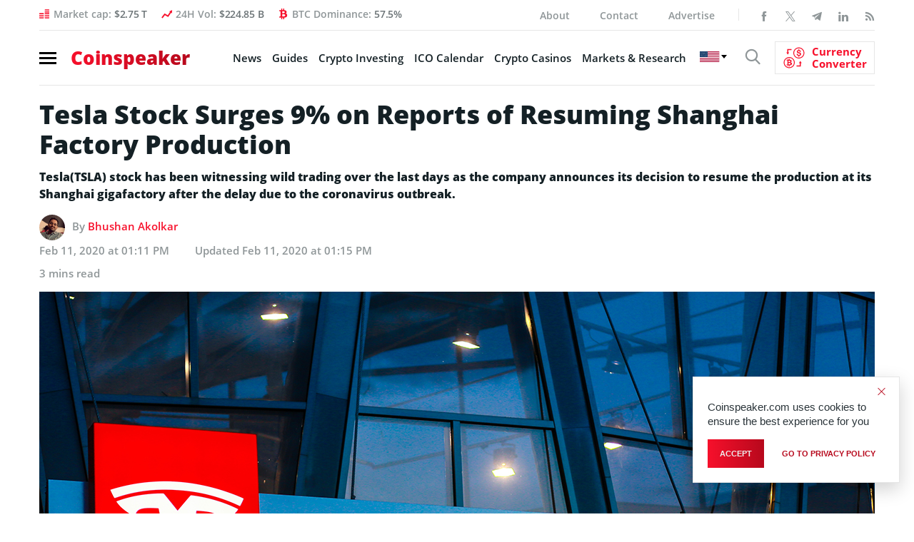

--- FILE ---
content_type: text/html; charset=UTF-8
request_url: https://www.coinspeaker.com/tesla-stock-surges-9-on-reports-of-resuming-shanghai-factory-production/
body_size: 35652
content:
<!DOCTYPE html>
<html lang="en-US">
<head>
    <meta charset="UTF-8">
    <meta property="fb:pages" content="595031867249051">
    <meta name="viewport" content="width=device-width, initial-scale=1.0">
    <meta name="verifyownership" content="766225a909acd700872abeb1d7e3e098">
    <meta name="google-site-verification" content="0w8J3NV6aUEACbqjEY2jKJMdlD6m8M7CEb7kCsa6IyY">
    <!-- CONFIG -->
    <meta name="format-detection" content="telephone=no">
    <meta http-equiv="X-UA-Compatible" content="IE=edge">
    <!-- Google tag (gtag.js) -->
    <!--<script async src="https://www.googletagmanager.com/gtag/js?id=G-R4ZSF8V78H"></script>
    <script>document.addEventListener( "DOMContentLoaded", function () {
            var isSafari = /^((?!chrome|android).)*safari/i.test( navigator.userAgent );
            var isIOS    = /iPad|iPhone|iPod/.test( navigator.platform ) || ( navigator.platform === 'MacIntel' && navigator.maxTouchPoints > 1 );

            if ( isSafari && isIOS ) {
                document.documentElement.classList.add( 'is-safari' );
            }
        } );</script>
    <script>
        window.dataLayer = window.dataLayer || [];

        function gtag() {
            dataLayer.push( arguments );
        }

        gtag( 'js', new Date() );

        gtag( 'config', 'G-R4ZSF8V78H' );
    </script>
	-->
    <!-- Yandex.Metrika counter -->
    <!--<script type="text/javascript">
        ( function ( m, e, t, r, i, k, a ) {
            m[ i ]   = m[ i ] || function () {
                ( m[ i ].a = m[ i ].a || [] ).push( arguments )
            };
            m[ i ].l = 1 * new Date();
            for ( var j = 0; j < document.scripts.length; j++ ) {
                if ( document.scripts[ j ].src === r ) {
                    return;
                }
            }
            k = e.createElement( t ), a = e.getElementsByTagName( t )[ 0 ], k.async = 1, k.src = r, a.parentNode.insertBefore( k, a )
        } )
        ( window, document, "script", "https://mc.yandex.ru/metrika/tag.js", "ym" );

        ym( 95897309, "init", {
            clickmap: true,
            trackLinks: true,
            accurateTrackBounce: true,
            webvisor: true
        } );
    </script>
    <noscript>
        <div><img src="https://mc.yandex.ru/watch/95897309" style="position:absolute; left:-9999px;" alt=""/></div>
    </noscript>
	-->
    <!-- /Yandex.Metrika counter -->

    <!--New Styles-->
	    <meta property="og:image" content="https://www.coinspeaker.com/wp-content/uploads/2020/02/tesla-stock-surges-shanghai-production.jpg">
    <meta property="og:image:width" content="1080">
    <meta property="og:image:height" content="1080">
    <meta name="publc-verification" content="8514f4ff0e28c98fb951464a5fb507e36ed72fcd8c285a187496825e3ef0c38f">
    <style>
        /*top*/
        .header .nav-burger span {
            display: block;
            width: 24px;
            height: 3px;
            margin: 4px 0
        }

        .logo {
            font-size: 26px;
            line-height: 1;
            font-weight: 800;
            display: block;
            position: relative;
            z-index: 10
        }

        @media (max-width: 575.98px) {
            .logo .gradient-text {
                font-family: OpenSans;
                display: inline-block;
                width: 170px;
                height: 26px
            }

            .wrapp_header-nav {
                padding: 8px 15px;
                margin: 0 0 10px 0;
                position: relative;
                border-top: none;
                float: none
            }

            .wrapp_header-nav .header-right {
                position: absolute;
                float: none;
                padding-left: 17px;
                padding-right: 32px;
                width: 100%
            }

            .wrapp_header-nav .header-right .show-search {
                position: relative;
                top: 2px
            }

            .cs-icon-search {
                font-size: 22px
            }
        }

        /* /END/ top*/
        @media (min-width: 1200px) {
            header.header {
                height: 119.95px;
            }
        }

        @media (min-width: 992px) and (max-width: 1199.98px) {
            header.header {
                height: 102px;
            }
        }

        @media (min-width: 768px) and (max-width: 991.98px) {
            header.header {
                height: 98px;
            }
        }

        @media (min-width: 576px) and (max-width: 767.98px) {
            header.header {
                height: 138px;
            }
        }

        @media (max-width: 575.98px) {
            header.header {
                height: 43px;
            }
        }

                /*articles*/
        .single-article .wrapp_main-conteiner {
            padding-bottom: 0;
            padding-top: 20px
        }

        .single-article_intro .title-main {
            font-size: 36px;
            line-height: 42px;
            font-weight: 800;
            margin-bottom: 12px
        }

        .single-article_intro .news-autor {
            display: block;
            margin-bottom: 12px
        }

        .single-article_main-img {
            position: relative;
            margin-bottom: 18px
        }

        .single-article aside.aside .aside-banner {
            margin-bottom: 30px
        }

        @media (max-width: 575.98px) {
            .single-article .wrapp_main-conteiner {
                padding: 10px 0 !important
            }

            .single-article_intro .title-main {
                font-size: 24px !important;
                line-height: 34px !important;
                margin-bottom: 15px !important
            }

            .single-article_intro .news-autor {
                font-size: 13px !important;
                margin-bottom: 19px !important
            }

            .single-article_main-img {
                margin-bottom: 25px !important
            }
        }

        /*/end/articles*/
                .archives_topics .top-news-preview .column-right article figure img {
            width: 100%;
            height: 66.6666%;
        }

        @media (max-width: 575.98px) {
            .archives_topics .top-news-preview figure img, .archives_topics .top-news-preview .column-left figure, .top-news-preview .column-left figure a {
                width: 100%;
                height: 66.6666%;
            }
        }

        /*Styles for banner BanBlockchainWhispers_1280x90_280520*/
        @media (max-width: 767.98px) {
            #animation_container, #animation_container #canvas, #dom_overlay_container {
                height: 60px !important;
            }

        }

        .header-content_info .bg-image {
            max-width: unset;
        }
    </style>
    <link href="https://www.coinspeaker.com/wp-content/themes/cs/css/fonts.css" rel="stylesheet">
    <script>
        function openNav() {
            document.getElementById( "wrapp_main-menu" ).classList.toggle( 'active' );
            document.querySelector( 'body' ).classList.toggle( 'body-lock' );
            document.querySelector( '.wrapp_header-nav.fixed' ).classList.toggle( 'open-menu' );
        }

        function closeNav() {
            document.getElementById( "wrapp_main-menu" ).classList.toggle( 'active' );
            document.querySelector( 'body' ).classList.toggle( 'body-lock' );
            document.querySelector( '.wrapp_header-nav.fixed.open-menu' ).classList.toggle( 'open-menu' );
        }
    </script>
	<meta name='robots' content='index, follow, max-image-preview:large, max-snippet:-1, max-video-preview:-1' />
	<style>img:is([sizes="auto" i], [sizes^="auto," i]) { contain-intrinsic-size: 3000px 1500px }</style>
	<!-- Google tag (gtag.js) Consent Mode dataLayer added by Site Kit -->
<script type="text/javascript" id="google_gtagjs-js-consent-mode-data-layer">
/* <![CDATA[ */
window.dataLayer = window.dataLayer || [];function gtag(){dataLayer.push(arguments);}
gtag('consent', 'default', {"ad_personalization":"denied","ad_storage":"denied","ad_user_data":"denied","analytics_storage":"denied","functionality_storage":"denied","security_storage":"denied","personalization_storage":"denied","region":["AT","BE","BG","CH","CY","CZ","DE","DK","EE","ES","FI","FR","GB","GR","HR","HU","IE","IS","IT","LI","LT","LU","LV","MT","NL","NO","PL","PT","RO","SE","SI","SK"],"wait_for_update":500});
window._googlesitekitConsentCategoryMap = {"statistics":["analytics_storage"],"marketing":["ad_storage","ad_user_data","ad_personalization"],"functional":["functionality_storage","security_storage"],"preferences":["personalization_storage"]};
window._googlesitekitConsents = {"ad_personalization":"denied","ad_storage":"denied","ad_user_data":"denied","analytics_storage":"denied","functionality_storage":"denied","security_storage":"denied","personalization_storage":"denied","region":["AT","BE","BG","CH","CY","CZ","DE","DK","EE","ES","FI","FR","GB","GR","HR","HU","IE","IS","IT","LI","LT","LU","LV","MT","NL","NO","PL","PT","RO","SE","SI","SK"],"wait_for_update":500};
/* ]]> */
</script>
<!-- End Google tag (gtag.js) Consent Mode dataLayer added by Site Kit -->

	<!-- This site is optimized with the Yoast SEO plugin v25.7 - https://yoast.com/wordpress/plugins/seo/ -->
	<title>Tesla Stock Surges 9% on Reports of Resuming Shanghai Factory Production - Coinspeaker</title><link rel="preload" data-rocket-preload as="image" href="https://www.coinspeaker.com/wp-content/uploads/2020/02/tesla-stock-surges-shanghai-production-768x512.jpg" media="(max-width: 767px)" fetchpriority="high"><link rel="preload" data-rocket-preload as="image" href="https://www.coinspeaker.com/wp-content/uploads/2020/02/tesla-stock-surges-shanghai-production.jpg" media="(min-width: 767.1px) and " fetchpriority="high"><link rel="preload" data-rocket-preload as="image" href="https://www.coinspeaker.com/wp-content/uploads/2020/02/tesla-stock-surges-shanghai-production.jpg" media="(min-width: 767.1px)" fetchpriority="high">
	<meta name="description" content="Tesla(TSLA) stock is up as the company announces its decision to resume the production at its Shanghai gigafactory." />
	<link rel="canonical" href="https://www.coinspeaker.com/tesla-stock-surges-9-on-reports-of-resuming-shanghai-factory-production/" />
	<meta property="og:locale" content="en_US" />
	<meta property="og:type" content="article" />
	<meta property="og:title" content="Tesla Stock Surges 9% on Reports of Resuming Shanghai Factory Production - Coinspeaker" />
	<meta property="og:description" content="Tesla(TSLA) stock is up as the company announces its decision to resume the production at its Shanghai gigafactory." />
	<meta property="og:url" content="https://www.coinspeaker.com/tesla-stock-surges-9-on-reports-of-resuming-shanghai-factory-production/" />
	<meta property="og:site_name" content="Coinspeaker" />
	<meta property="article:author" content="https://www.facebook.com/bhushan.akolkar.7" />
	<meta property="article:published_time" content="2020-02-11T13:11:31+00:00" />
	<meta property="article:modified_time" content="2020-02-11T13:15:49+00:00" />
	<meta property="og:image" content="https://www.coinspeaker.com/wp-content/uploads/2020/02/tesla-stock-surges-shanghai-production.jpg" />
	<meta property="og:image:width" content="1170" />
	<meta property="og:image:height" content="780" />
	<meta property="og:image:type" content="image/jpeg" />
	<meta name="author" content="Bhushan Akolkar" />
	<meta name="twitter:card" content="summary_large_image" />
	<meta name="twitter:creator" content="@https://twitter.com/bhushanakolkar?lang=en" />
	<meta name="twitter:label1" content="Written by" />
	<meta name="twitter:data1" content="Bhushan Akolkar" />
	<meta name="twitter:label2" content="Est. reading time" />
	<meta name="twitter:data2" content="2 minutes" />
	<!-- / Yoast SEO plugin. -->


<link rel='dns-prefetch' href='//www.coinspeaker.com' />
<link rel='dns-prefetch' href='//cdn.jsdelivr.net' />
<link rel='dns-prefetch' href='//www.googletagmanager.com' />
<link rel="alternate" type="application/rss+xml" title="Coinspeaker &raquo; Feed" href="https://www.coinspeaker.com/news/feed/" />
<link rel='stylesheet' id='newfaq-content-frontend-css' href='https://www.coinspeaker.com/wp-content/plugins/faq-content-webnow/newfaq-dist/blocks.style.build.css' type='text/css' media='all' />
<link rel='stylesheet' id='wp-block-library-css' href='https://www.coinspeaker.com/wp-includes/css/dist/block-library/style.min.css?ver=6.7.2' type='text/css' media='all' />
<style id='classic-theme-styles-inline-css' type='text/css'>
/*! This file is auto-generated */
.wp-block-button__link{color:#fff;background-color:#32373c;border-radius:9999px;box-shadow:none;text-decoration:none;padding:calc(.667em + 2px) calc(1.333em + 2px);font-size:1.125em}.wp-block-file__button{background:#32373c;color:#fff;text-decoration:none}
</style>
<style id='global-styles-inline-css' type='text/css'>
:root{--wp--preset--aspect-ratio--square: 1;--wp--preset--aspect-ratio--4-3: 4/3;--wp--preset--aspect-ratio--3-4: 3/4;--wp--preset--aspect-ratio--3-2: 3/2;--wp--preset--aspect-ratio--2-3: 2/3;--wp--preset--aspect-ratio--16-9: 16/9;--wp--preset--aspect-ratio--9-16: 9/16;--wp--preset--color--black: #000000;--wp--preset--color--cyan-bluish-gray: #abb8c3;--wp--preset--color--white: #ffffff;--wp--preset--color--pale-pink: #f78da7;--wp--preset--color--vivid-red: #cf2e2e;--wp--preset--color--luminous-vivid-orange: #ff6900;--wp--preset--color--luminous-vivid-amber: #fcb900;--wp--preset--color--light-green-cyan: #7bdcb5;--wp--preset--color--vivid-green-cyan: #00d084;--wp--preset--color--pale-cyan-blue: #8ed1fc;--wp--preset--color--vivid-cyan-blue: #0693e3;--wp--preset--color--vivid-purple: #9b51e0;--wp--preset--gradient--vivid-cyan-blue-to-vivid-purple: linear-gradient(135deg,rgba(6,147,227,1) 0%,rgb(155,81,224) 100%);--wp--preset--gradient--light-green-cyan-to-vivid-green-cyan: linear-gradient(135deg,rgb(122,220,180) 0%,rgb(0,208,130) 100%);--wp--preset--gradient--luminous-vivid-amber-to-luminous-vivid-orange: linear-gradient(135deg,rgba(252,185,0,1) 0%,rgba(255,105,0,1) 100%);--wp--preset--gradient--luminous-vivid-orange-to-vivid-red: linear-gradient(135deg,rgba(255,105,0,1) 0%,rgb(207,46,46) 100%);--wp--preset--gradient--very-light-gray-to-cyan-bluish-gray: linear-gradient(135deg,rgb(238,238,238) 0%,rgb(169,184,195) 100%);--wp--preset--gradient--cool-to-warm-spectrum: linear-gradient(135deg,rgb(74,234,220) 0%,rgb(151,120,209) 20%,rgb(207,42,186) 40%,rgb(238,44,130) 60%,rgb(251,105,98) 80%,rgb(254,248,76) 100%);--wp--preset--gradient--blush-light-purple: linear-gradient(135deg,rgb(255,206,236) 0%,rgb(152,150,240) 100%);--wp--preset--gradient--blush-bordeaux: linear-gradient(135deg,rgb(254,205,165) 0%,rgb(254,45,45) 50%,rgb(107,0,62) 100%);--wp--preset--gradient--luminous-dusk: linear-gradient(135deg,rgb(255,203,112) 0%,rgb(199,81,192) 50%,rgb(65,88,208) 100%);--wp--preset--gradient--pale-ocean: linear-gradient(135deg,rgb(255,245,203) 0%,rgb(182,227,212) 50%,rgb(51,167,181) 100%);--wp--preset--gradient--electric-grass: linear-gradient(135deg,rgb(202,248,128) 0%,rgb(113,206,126) 100%);--wp--preset--gradient--midnight: linear-gradient(135deg,rgb(2,3,129) 0%,rgb(40,116,252) 100%);--wp--preset--font-size--small: 13px;--wp--preset--font-size--medium: 20px;--wp--preset--font-size--large: 36px;--wp--preset--font-size--x-large: 42px;--wp--preset--spacing--20: 0.44rem;--wp--preset--spacing--30: 0.67rem;--wp--preset--spacing--40: 1rem;--wp--preset--spacing--50: 1.5rem;--wp--preset--spacing--60: 2.25rem;--wp--preset--spacing--70: 3.38rem;--wp--preset--spacing--80: 5.06rem;--wp--preset--shadow--natural: 6px 6px 9px rgba(0, 0, 0, 0.2);--wp--preset--shadow--deep: 12px 12px 50px rgba(0, 0, 0, 0.4);--wp--preset--shadow--sharp: 6px 6px 0px rgba(0, 0, 0, 0.2);--wp--preset--shadow--outlined: 6px 6px 0px -3px rgba(255, 255, 255, 1), 6px 6px rgba(0, 0, 0, 1);--wp--preset--shadow--crisp: 6px 6px 0px rgba(0, 0, 0, 1);}:where(.is-layout-flex){gap: 0.5em;}:where(.is-layout-grid){gap: 0.5em;}body .is-layout-flex{display: flex;}.is-layout-flex{flex-wrap: wrap;align-items: center;}.is-layout-flex > :is(*, div){margin: 0;}body .is-layout-grid{display: grid;}.is-layout-grid > :is(*, div){margin: 0;}:where(.wp-block-columns.is-layout-flex){gap: 2em;}:where(.wp-block-columns.is-layout-grid){gap: 2em;}:where(.wp-block-post-template.is-layout-flex){gap: 1.25em;}:where(.wp-block-post-template.is-layout-grid){gap: 1.25em;}.has-black-color{color: var(--wp--preset--color--black) !important;}.has-cyan-bluish-gray-color{color: var(--wp--preset--color--cyan-bluish-gray) !important;}.has-white-color{color: var(--wp--preset--color--white) !important;}.has-pale-pink-color{color: var(--wp--preset--color--pale-pink) !important;}.has-vivid-red-color{color: var(--wp--preset--color--vivid-red) !important;}.has-luminous-vivid-orange-color{color: var(--wp--preset--color--luminous-vivid-orange) !important;}.has-luminous-vivid-amber-color{color: var(--wp--preset--color--luminous-vivid-amber) !important;}.has-light-green-cyan-color{color: var(--wp--preset--color--light-green-cyan) !important;}.has-vivid-green-cyan-color{color: var(--wp--preset--color--vivid-green-cyan) !important;}.has-pale-cyan-blue-color{color: var(--wp--preset--color--pale-cyan-blue) !important;}.has-vivid-cyan-blue-color{color: var(--wp--preset--color--vivid-cyan-blue) !important;}.has-vivid-purple-color{color: var(--wp--preset--color--vivid-purple) !important;}.has-black-background-color{background-color: var(--wp--preset--color--black) !important;}.has-cyan-bluish-gray-background-color{background-color: var(--wp--preset--color--cyan-bluish-gray) !important;}.has-white-background-color{background-color: var(--wp--preset--color--white) !important;}.has-pale-pink-background-color{background-color: var(--wp--preset--color--pale-pink) !important;}.has-vivid-red-background-color{background-color: var(--wp--preset--color--vivid-red) !important;}.has-luminous-vivid-orange-background-color{background-color: var(--wp--preset--color--luminous-vivid-orange) !important;}.has-luminous-vivid-amber-background-color{background-color: var(--wp--preset--color--luminous-vivid-amber) !important;}.has-light-green-cyan-background-color{background-color: var(--wp--preset--color--light-green-cyan) !important;}.has-vivid-green-cyan-background-color{background-color: var(--wp--preset--color--vivid-green-cyan) !important;}.has-pale-cyan-blue-background-color{background-color: var(--wp--preset--color--pale-cyan-blue) !important;}.has-vivid-cyan-blue-background-color{background-color: var(--wp--preset--color--vivid-cyan-blue) !important;}.has-vivid-purple-background-color{background-color: var(--wp--preset--color--vivid-purple) !important;}.has-black-border-color{border-color: var(--wp--preset--color--black) !important;}.has-cyan-bluish-gray-border-color{border-color: var(--wp--preset--color--cyan-bluish-gray) !important;}.has-white-border-color{border-color: var(--wp--preset--color--white) !important;}.has-pale-pink-border-color{border-color: var(--wp--preset--color--pale-pink) !important;}.has-vivid-red-border-color{border-color: var(--wp--preset--color--vivid-red) !important;}.has-luminous-vivid-orange-border-color{border-color: var(--wp--preset--color--luminous-vivid-orange) !important;}.has-luminous-vivid-amber-border-color{border-color: var(--wp--preset--color--luminous-vivid-amber) !important;}.has-light-green-cyan-border-color{border-color: var(--wp--preset--color--light-green-cyan) !important;}.has-vivid-green-cyan-border-color{border-color: var(--wp--preset--color--vivid-green-cyan) !important;}.has-pale-cyan-blue-border-color{border-color: var(--wp--preset--color--pale-cyan-blue) !important;}.has-vivid-cyan-blue-border-color{border-color: var(--wp--preset--color--vivid-cyan-blue) !important;}.has-vivid-purple-border-color{border-color: var(--wp--preset--color--vivid-purple) !important;}.has-vivid-cyan-blue-to-vivid-purple-gradient-background{background: var(--wp--preset--gradient--vivid-cyan-blue-to-vivid-purple) !important;}.has-light-green-cyan-to-vivid-green-cyan-gradient-background{background: var(--wp--preset--gradient--light-green-cyan-to-vivid-green-cyan) !important;}.has-luminous-vivid-amber-to-luminous-vivid-orange-gradient-background{background: var(--wp--preset--gradient--luminous-vivid-amber-to-luminous-vivid-orange) !important;}.has-luminous-vivid-orange-to-vivid-red-gradient-background{background: var(--wp--preset--gradient--luminous-vivid-orange-to-vivid-red) !important;}.has-very-light-gray-to-cyan-bluish-gray-gradient-background{background: var(--wp--preset--gradient--very-light-gray-to-cyan-bluish-gray) !important;}.has-cool-to-warm-spectrum-gradient-background{background: var(--wp--preset--gradient--cool-to-warm-spectrum) !important;}.has-blush-light-purple-gradient-background{background: var(--wp--preset--gradient--blush-light-purple) !important;}.has-blush-bordeaux-gradient-background{background: var(--wp--preset--gradient--blush-bordeaux) !important;}.has-luminous-dusk-gradient-background{background: var(--wp--preset--gradient--luminous-dusk) !important;}.has-pale-ocean-gradient-background{background: var(--wp--preset--gradient--pale-ocean) !important;}.has-electric-grass-gradient-background{background: var(--wp--preset--gradient--electric-grass) !important;}.has-midnight-gradient-background{background: var(--wp--preset--gradient--midnight) !important;}.has-small-font-size{font-size: var(--wp--preset--font-size--small) !important;}.has-medium-font-size{font-size: var(--wp--preset--font-size--medium) !important;}.has-large-font-size{font-size: var(--wp--preset--font-size--large) !important;}.has-x-large-font-size{font-size: var(--wp--preset--font-size--x-large) !important;}
:where(.wp-block-post-template.is-layout-flex){gap: 1.25em;}:where(.wp-block-post-template.is-layout-grid){gap: 1.25em;}
:where(.wp-block-columns.is-layout-flex){gap: 2em;}:where(.wp-block-columns.is-layout-grid){gap: 2em;}
:root :where(.wp-block-pullquote){font-size: 1.5em;line-height: 1.6;}
</style>
<link rel='stylesheet' id='chain-wire-css' href='https://www.coinspeaker.com/wp-content/plugins/chainwire-integration/public/css/chainwire-public.css?ver=1.0.24' type='text/css' media='all' />
<link rel='stylesheet' id='cookie-notice-front-css' href='https://www.coinspeaker.com/wp-content/plugins/cookie-notice/css/front.min.css?ver=2.5.5' type='text/css' media='all' />
<link rel='stylesheet' id='cp-price-marquee-style-css' href='https://www.coinspeaker.com/wp-content/plugins/crypto-presales/css/price-marquee.css?ver=1.0.0' type='text/css' media='all' />
<link rel='stylesheet' id='theme-styles-css' href='https://www.coinspeaker.com/wp-content/themes/cs/style.css?ver=1769004588' type='text/css' media='all' />
<link rel='stylesheet' id='slick-css-css' href='https://cdn.jsdelivr.net/npm/slick-carousel@1.8.1/slick/slick.css?ver=6.7.2' type='text/css' media='all' />
<link rel='stylesheet' id='tablepress-default-css' href='https://www.coinspeaker.com/wp-content/plugins/tablepress/css/build/default.css?ver=3.0.4' type='text/css' media='all' />
<link rel='stylesheet' id='brand-management-public-css' href='https://www.coinspeaker.com/wp-content/plugins/brand-management-plugin/public/css/brand-management-public.css?ver=6.7.2' type='text/css' media='screen' />
<link rel='stylesheet' id='cs/crypto-bm-public-cs-css' href='https://www.coinspeaker.com/wp-content/plugins/cryptopresales-brand-management-plugin/public/css/cs/crypto-bm-public-cs.css?ver=6.7.2' type='text/css' media='all' />
<script type="text/javascript" src="https://www.coinspeaker.com/wp-content/themes/cs/js/libs.min.js" id="jquery-js"></script>
<script type="text/javascript" id="cookie-notice-front-js-before">
/* <![CDATA[ */
var cnArgs = {"ajaxUrl":"https:\/\/www.coinspeaker.com\/wp-admin\/admin-ajax.php","nonce":"e95f0f9f7b","hideEffect":"fade","position":"bottom","onScroll":false,"onScrollOffset":100,"onClick":false,"cookieName":"cookie_notice_accepted","cookieTime":31536000,"cookieTimeRejected":86400,"globalCookie":false,"redirection":false,"cache":true,"revokeCookies":false,"revokeCookiesOpt":"automatic"};
/* ]]> */
</script>
<script type="text/javascript" src="https://www.coinspeaker.com/wp-content/plugins/cookie-notice/js/front.min.js?ver=2.5.5" id="cookie-notice-front-js"></script>

<!-- Google tag (gtag.js) snippet added by Site Kit -->

<!-- Google Analytics snippet added by Site Kit -->
<script type="text/javascript" src="https://www.googletagmanager.com/gtag/js?id=G-R4ZSF8V78H" id="google_gtagjs-js" async></script>
<script type="text/javascript" id="google_gtagjs-js-after">
/* <![CDATA[ */
window.dataLayer = window.dataLayer || [];function gtag(){dataLayer.push(arguments);}
gtag("set","linker",{"domains":["www.coinspeaker.com"]});
gtag("js", new Date());
gtag("set", "developer_id.dZTNiMT", true);
gtag("config", "G-R4ZSF8V78H");
/* ]]> */
</script>

<!-- End Google tag (gtag.js) snippet added by Site Kit -->
<script type="text/javascript" id="brand-management-ajax-handler-js-extra">
/* <![CDATA[ */
var likes_handler = {"id":"1","url":"https:\/\/www.coinspeaker.com\/wp-admin\/admin-ajax.php","nonce":"fc44cad7dd","fail_text":"You have already voted.","partner_label_css_url":"\/wp-content\/plugins\/brand-management-plugin\/public\/css\/bm-partner-label.css","black_friday_deal_css_url":"\/wp-content\/plugins\/brand-management-plugin\/public\/css\/bm-black-friday-deal.css"};
/* ]]> */
</script>
<script type="text/javascript" id="crypto-bm-ajax-handler-js-extra">
/* <![CDATA[ */
var crypto_bm_ajax_handler = {"id":"1","url":"https:\/\/www.coinspeaker.com\/wp-admin\/admin-ajax.php","nonce":"3d2862aaa9"};
/* ]]> */
</script>
<link rel="https://api.w.org/" href="https://www.coinspeaker.com/wp-json/" /><link rel="alternate" title="JSON" type="application/json" href="https://www.coinspeaker.com/wp-json/wp/v2/posts/108104" /><link rel="EditURI" type="application/rsd+xml" title="RSD" href="https://www.coinspeaker.com/xmlrpc.php?rsd" />
<meta name="generator" content="WordPress 6.7.2" />
<link rel="alternate" title="oEmbed (JSON)" type="application/json+oembed" href="https://www.coinspeaker.com/wp-json/oembed/1.0/embed?url=https%3A%2F%2Fwww.coinspeaker.com%2Ftesla-stock-surges-9-on-reports-of-resuming-shanghai-factory-production%2F" />
<link rel="alternate" title="oEmbed (XML)" type="text/xml+oembed" href="https://www.coinspeaker.com/wp-json/oembed/1.0/embed?url=https%3A%2F%2Fwww.coinspeaker.com%2Ftesla-stock-surges-9-on-reports-of-resuming-shanghai-factory-production%2F&#038;format=xml" />
<style>
        :root {
            --cpp-main-color: #007bff;
        }
    </style><meta name="generator" content="Site Kit by Google 1.147.0" />

<!-- This site is optimized with the Schema plugin v1.7.9.6 - https://schema.press -->
<script type="application/ld+json">{"@context":"https:\/\/schema.org\/","@type":"NewsArticle","mainEntityOfPage":{"@type":"WebPage","@id":"https:\/\/www.coinspeaker.com\/tesla-stock-surges-9-on-reports-of-resuming-shanghai-factory-production\/"},"url":"https:\/\/www.coinspeaker.com\/tesla-stock-surges-9-on-reports-of-resuming-shanghai-factory-production\/","headline":"Tesla Stock Surges 9% on Reports of Resuming Shanghai Factory Production","datePublished":"2020-02-11T13:11:31+00:00","dateModified":"2020-02-11T13:15:49+00:00","publisher":{"@type":"Organization","@id":"https:\/\/www.coinspeaker.com\/#organization","name":"Coinspeaker","logo":{"@type":"ImageObject","url":"https:\/\/www.coinspeaker.com\/wp-content\/uploads\/coinspeaker-amp-logo.png","width":600,"height":60}},"image":{"@type":"ImageObject","url":"https:\/\/www.coinspeaker.com\/wp-content\/uploads\/2020\/02\/tesla-stock-surges-shanghai-production.jpg","width":1170,"height":780},"articleSection":"Market News","description":"Tesla(TSLA) stock has been witnessing wild trading over the last days as the company announces its decision to resume the production at its Shanghai gigafactory after the delay due to the coronavirus outbreak. ","author":{"@type":"Person","name":"Bhushan Akolkar","url":"https:\/\/www.coinspeaker.com\/author\/bhushan_akolkar\/","description":"Bhushan is a FinTech enthusiast and holds a good flair in understanding financial markets. His interest in economics and finance draw his attention towards the new emerging Blockchain Technology and Cryptocurrency markets. He is continuously in a learning process and keeps himself motivated by sharing his acquired knowledge. In free time he reads thriller fictions novels and sometimes explore his culinary skills.","image":{"@type":"ImageObject","url":"https:\/\/secure.gravatar.com\/avatar\/ffa6f695acbc52035592e5b3456bc319?s=96&d=mm&r=g","height":96,"width":96},"sameAs":["https:\/\/www.coinspeaker.com\/","https:\/\/www.facebook.com\/bhushan.akolkar.7","https:\/\/twitter.com\/https:\/\/twitter.com\/bhushanakolkar?lang=en","https:\/\/in.linkedin.com\/in\/bhushan-akolkar-556171184"]}}</script>


<!-- Google AdSense meta tags added by Site Kit -->
<meta name="google-adsense-platform-account" content="ca-host-pub-2644536267352236">
<meta name="google-adsense-platform-domain" content="sitekit.withgoogle.com">
<!-- End Google AdSense meta tags added by Site Kit -->
<style type="text/css">.recentcomments a{display:inline !important;padding:0 !important;margin:0 !important;}</style>

<!-- This site is optimized with the Schema plugin v1.7.9.6 - https://schema.press -->
<script type="application/ld+json">{
    "@context": "http://schema.org",
    "@type": "BreadcrumbList",
    "itemListElement": [
        {
            "@type": "ListItem",
            "position": 1,
            "item": {
                "@id": "https://www.coinspeaker.com",
                "name": "Home"
            }
        },
        {
            "@type": "ListItem",
            "position": 2,
            "item": {
                "@id": "https://www.coinspeaker.com/tesla-stock-surges-9-on-reports-of-resuming-shanghai-factory-production/",
                "name": "Tesla Stock Surges 9% on Reports of Resuming Shanghai Factory Production",
                "image": "https://www.coinspeaker.com/wp-content/uploads/2020/02/tesla-stock-surges-shanghai-production.jpg"
            }
        }
    ]
}</script>

<link rel="amphtml" href="https://www.coinspeaker.com/tesla-stock-surges-9-on-reports-of-resuming-shanghai-factory-production/amp/">
<!-- Google Tag Manager snippet added by Site Kit -->
<script type="text/javascript">
/* <![CDATA[ */

			( function( w, d, s, l, i ) {
				w[l] = w[l] || [];
				w[l].push( {'gtm.start': new Date().getTime(), event: 'gtm.js'} );
				var f = d.getElementsByTagName( s )[0],
					j = d.createElement( s ), dl = l != 'dataLayer' ? '&l=' + l : '';
				j.async = true;
				j.src = 'https://www.googletagmanager.com/gtm.js?id=' + i + dl;
				f.parentNode.insertBefore( j, f );
			} )( window, document, 'script', 'dataLayer', 'GTM-MG9993R' );
			
/* ]]> */
</script>

<!-- End Google Tag Manager snippet added by Site Kit -->
<link rel="icon" href="https://www.coinspeaker.com/wp-content/uploads/2020/03/cropped-favicon-32x32.png" sizes="32x32" />
<link rel="icon" href="https://www.coinspeaker.com/wp-content/uploads/2020/03/cropped-favicon-192x192.png" sizes="192x192" />
<link rel="apple-touch-icon" href="https://www.coinspeaker.com/wp-content/uploads/2020/03/cropped-favicon-180x180.png" />
<meta name="msapplication-TileImage" content="https://www.coinspeaker.com/wp-content/uploads/2020/03/cropped-favicon-270x270.png" />
		<style type="text/css" id="wp-custom-css">
			.accordionContent p a {
	display:inline-block !important;
}		</style>
		
    <!--
	<script defer src="https://www.googletagmanager.com/gtag/js?id=UA-48846654-1"></script>
	<script>
	  window.dataLayer = window.dataLayer || [];
	  function gtag(){dataLayer.push(arguments);}
	  gtag('js', new Date());
	
	  gtag('config', 'UA-48846654-1');
	</script>
	-->
		
    <!-- Google adSense -->
    <!--<script data-ad-client="ca-pub-4826868851612784" async src="https://pagead2.googlesyndication.com/pagead/js/adsbygoogle.js"></script>-->
    <!-- End Google adSense -->
    <!--Certified Alexa Metrics-->
    <!--<script type="text/javascript">
	_atrk_opts = { atrk_acct:"fe3Io1IWhe10Cs", domain:"coinspeaker.com",dynamic: true};
	(function() { var as = document.createElement('script'); as.type = 'text/javascript'; as.async = true; as.src = "https://certify-js.alexametrics.com/atrk.js"; var s = document.getElementsByTagName('script')[0];s.parentNode.insertBefore(as, s); })();
	</script>
	<noscript><img src="https://certify.alexametrics.com/atrk.gif?account=fe3Io1IWhe10Cs" height="1" width="1" alt="" /></noscript>-->
    <!--END Certified Alexa Metrics-->
<style id="rocket-lazyrender-inline-css">[data-wpr-lazyrender] {content-visibility: auto;}</style><meta name="generator" content="WP Rocket 3.18.2" data-wpr-features="wpr_automatic_lazy_rendering wpr_oci wpr_preload_links wpr_desktop" /></head>
<body class="post-page">
<div  class="popup-search">
    <div  class="close-search"></div>
	
	<form role="search" method="GET"  id="searchform" class="search clearfix" action="https://www.coinspeaker.com/">
	<div class="search-body clearfix">
		<label class="screen-reader-text" for="s"></label>
		<input type="text" value="" name="s" id="s" class="input-search">
	</div>
	<button type="submit"  id="searchsubmit" value="">
		<i class="cs-icon-search"></i>
	</button>
</form>
</div>
<div  class="app">
	        <!--======================================== main-menu =======================================-->
		<div  class="wrapp_main-menu mobile-menu-layout" id="wrapp_main-menu">
    <div  class="main-menu" style="-webkit-transition: all .4s ease;
	    -o-transition: all .4s ease;
	    transition: all .4s ease;
	    -webkit-transform: translateX(-400px);
	    -ms-transform: translateX(-400px);
	    transform: translateX(-400px);">

        <header>
			                <span class="close-btn">
                    <span class="cross" onclick="closeNav()"></span>
                                            <a href="https://www.coinspeaker.com/" class="">
                        Coinspeaker
                        </a>
                                        
                </span>
			
			        </header>
        <nav>
                            <section class="main-menu_block">
                    <ul id="menu-mobile-menu" class=""><li class="menu-item-type-taxonomy menu-item-object-category current-post-ancestor current-menu-parent current-post-parent has-list"><span class="plus"></span><a href="https://www.coinspeaker.com/news/">News</a><ul><li class="menu-item-type-taxonomy menu-item-object-category has-list"><span class="plus"></span><a href="https://www.coinspeaker.com/news/crypto/">Crypto News</a><ul style="display: none;"><li class="menu-item-type-taxonomy menu-item-object-category"><a href="https://www.coinspeaker.com/news/crypto/blockchain-news/">Blockchain News</a></li><li class="menu-item-type-taxonomy menu-item-object-category"><a href="https://www.coinspeaker.com/news/crypto/bitcoin-news/">Bitcoin News</a></li><li><a href="/news/crypto/binance-news/">Binance News</a></li><li class="menu-item-type-taxonomy menu-item-object-category"><a href="https://www.coinspeaker.com/news/crypto/ethereum-news/">Ethereum News</a></li><li class="menu-item-type-taxonomy menu-item-object-category"><a href="https://www.coinspeaker.com/news/crypto/xrp-news/">XRP News</a></li><li class="menu-item-type-taxonomy menu-item-object-category"><a href="https://www.coinspeaker.com/news/crypto/altcoins-news/">Altcoin News</a></li><li class="menu-item-type-taxonomy menu-item-object-category"><a href="https://www.coinspeaker.com/news/crypto/token-sales-news/">Token Sales News</a></li></ul></li><li class="has-list"><span class="plus"></span><a href="/topics/">Topics</a><ul style="display: none;"><li><a href="/topics/solana-news/">Solana</a></li><li><a href="/topics/tether-news/">Tether (USDT)</a></li><li><a href="/topics/web3-news/">Web3</a></li><li><a href="/topics/ftx-ftt-news/">FTX</a></li><li><a href="/topics/bitcoin-etf-news/">Bitcoin ETF</a></li><li><a href="/topics/shiba-inu-news/">Shiba Inu</a></li><li><a href="/topics/dogecoin-news/">Dogecoin</a></li></ul></li><li><a href="/press-release/">Press Releases</a></li><li><a href="https://www.coinspeaker.com/market-releases/">Market Releases</a></li><li><a href="https://www.coinspeaker.com/events/">Events</a></li></ul></li><li class="has-list"><span class="plus"></span><a href="https://www.coinspeaker.com/guides/">Guides</a><ul><li><a href="/guides/category/crypto/">Crypto Guides</a></li><li class="has-list"><span class="plus"></span><a href="https://www.coinspeaker.com/guides/how-to-buy-crypto/">How to Buy Crypto</a><ul style="display: none;"><li><a href="https://www.coinspeaker.com/guides/how-to-buy-bitcoin-hyper/">How to Buy Bitcoin Hyper</a></li><li><a href="https://www.coinspeaker.com/guides/how-to-buy-maxi-doge/">How to Buy Maxi Doge</a></li><li><a href="https://www.coinspeaker.com/guides/how-to-buy-bmic/">How to Buy BMIC</a></li><li><a href="https://www.coinspeaker.com/guides/how-to-buy-subbd/">How to buy SUBBD</a></li><li><a href="https://www.coinspeaker.com/guides/how-to-buy-vfx/">How to Buy VFX</a></li></ul></li><li><a href="/glossary/">Glossary</a></li><li class="has-list"><span class="plus"></span><a href="https://www.coinspeaker.com/reviews/">Reviews</a><ul style="display: none;"><li><a href="https://www.coinspeaker.com/reviews/binance-review/">Binance Review</a></li></ul></li></ul></li><li class="has-list"><span class="plus"></span><a href="#">Crypto Investing</a><ul><li class="has-list"><span class="plus"></span><a href="https://www.coinspeaker.com/guides/best-crypto-to-buy/">Best Crypto to Buy</a><ul style="display: none;"><li><a href="https://www.coinspeaker.com/guides/new-cryptocurrency/">Best New Crypto Coins</a></li><li><a href="https://www.coinspeaker.com/guides/next-1000x-crypto/">Next 1000x Crypto</a></li><li><a href="https://www.coinspeaker.com/guides/next-crypto-to-explode/">Next Crypto to Explode</a></li><li><a href="https://www.coinspeaker.com/guides/next-crypto-to-hit-1-dollar/">Next Crypto to Hit $1</a></li><li><a href="https://www.coinspeaker.com/guides/best-low-cap-crypto/">Best Low Cap Crypto</a></li><li><a href="https://www.coinspeaker.com/guides/best-penny-crypto/">Best Penny Crypto</a></li></ul></li><li><a href="https://www.coinspeaker.com/guides/best-crypto-presales/">Best Crypto Presales</a></li><li class="has-list"><span class="plus"></span><a href="https://www.coinspeaker.com/guides/best-meme-coins-to-buy/">Best Meme Coins</a><ul style="display: none;"><li><a href="https://www.coinspeaker.com/guides/best-solana-meme-coins/">Best Solana Meme Coins</a></li></ul></li><li><a href="https://www.coinspeaker.com/guides/upcoming-binance-listings/">New Binance Listings</a></li><li><a href="https://www.coinspeaker.com/guides/upcoming-coinbase-listings/">New Coinbase Listings</a></li><li class="has-list"><span class="plus"></span><a href="https://www.coinspeaker.com/guides/best-crypto-wallets/">Best Crypto Wallets</a><ul style="display: none;"><li><a href="https://www.coinspeaker.com/guides/best-decentralized-crypto-wallets/">Decentralized Crypto Wallets</a></li><li><a href="https://www.coinspeaker.com/guides/best-anonymous-crypto-wallets/">Anonymous Crypto Wallets</a></li></ul></li><li class="has-list"><span class="plus"></span><a href="https://www.coinspeaker.com/guides/best-crypto-exchanges/">Best Crypto Exchanges</a><ul style="display: none;"><li><a href="https://www.coinspeaker.com/guides/best-no-kyc-crypto-exchanges/">Anonymous Crypto Exchanges</a></li></ul></li></ul></li><li class="has-list"><span class="plus"></span><a href="https://www.coinspeaker.com/bitcoin-casinos/">Crypto Casinos</a><ul><li><a href="https://www.coinspeaker.com/bitcoin-casinos/bitcoin-gambling-sites/">Crypto Gambling</a></li><li><a href="https://www.coinspeaker.com/bitcoin-casinos/bitcoin-betting-sites/">Top Bitcoin Betting Sites</a></li><li><a href="https://www.coinspeaker.com/bitcoin-casinos/no-kyc-casinos/">No-KYC Crypto Casinos</a></li><li><a href="https://www.coinspeaker.com/bitcoin-casinos/instant-withdrawal-bitcoin-casinos/">Instant Withdrawal Crypto Casinos</a></li><li><a href="https://www.coinspeaker.com/bitcoin-casinos/telegram-casinos/">Telegram Casinos</a></li></ul></li><li><a href="/ico/">Crypto ICO Calendar</a></li><li class="has-list"><span class="plus"></span><a href="#">Markets &amp; Research</a><ul><li class="has-list"><span class="plus"></span><a href="/coins/">Crypto Prices &amp; Market Cap</a><ul style="display: none;"><li><a href="/coins/bitcoin/">Bitcoin (BTC) Price</a></li><li><a href="/coins/ethereum/">Ethereum (ETH) Price</a></li><li><a href="/coins/binance-coin/">Binance (BNB) Price</a></li><li><a href="/coins/solana/">Solana (SOL) Price</a></li><li><a href="/coins/xrp/">XRP Price</a></li><li><a href="/coins/the-open-network/">Toncoin (TON) Price</a></li><li><a href="/coins/dogecoin/">Dogecoin (DOGE) Price</a></li><li><a href="/coins/pepe/">Pepe (PEPE) Price</a></li></ul></li><li class="has-list"><span class="plus"></span><a href="#">Price Predictions</a><ul style="display: none;"><li><a href="https://www.coinspeaker.com/guides/bitcoin-price-prediction/">Bitcoin Price Prediction</a></li><li><a href="https://www.coinspeaker.com/guides/ethereum-price-prediction/">Ethereum Price Prediction</a></li><li><a href="https://www.coinspeaker.com/guides/xrp-price-prediction/">XRP Price Prediction</a></li><li><a href="https://www.coinspeaker.com/guides/cardano-price-prediction/">Cardano Price Prediction</a></li><li><a href="https://www.coinspeaker.com/guides/solana-price-prediction/">Solana Price Prediction</a></li><li><a href="https://www.coinspeaker.com/guides/dogecoin-price-prediction/">Dogegoin Price Prediction</a></li><li><a href="https://www.coinspeaker.com/guides/amp-price-prediction/">AMP Token Price Prediction</a></li><li><a href="https://www.coinspeaker.com/guides/tron-price-prediction/">Tron Price Prediction</a></li><li><a href="https://www.coinspeaker.com/guides/pepe-price-prediction/">Pepe Price Prediction</a></li></ul></li><li class="has-list"><span class="plus"></span><a href="#">Presale Analysis</a><ul style="display: none;"><li><a href="https://www.coinspeaker.com/guides/bitcoin-hyper-price-prediction/">Bitcoin Hyper Price Prediction</a></li><li><a href="https://www.coinspeaker.com/guides/bitcoin-hyper-launch-date/">Bitcoin Hyper Launch Date</a></li><li><a href="https://www.coinspeaker.com/guides/maxi-doge-price-prediction/">Maxi Doge Price Prediction</a></li><li><a href="https://www.coinspeaker.com/guides/maxi-doge-launch-date/">Maxi Doge Launch Date</a></li><li><a href="https://www.coinspeaker.com/guides/is-maxi-doge-a-scam-or-legit/">Is Maxi Doge a Scam or Legit</a></li><li><a href="https://www.coinspeaker.com/guides/subbd-price-prediction/">SUBBD Price Prediction</a></li><li><a href="https://www.coinspeaker.com/guides/subbd-token-launch-date-when-is-the-presale-over/">SUBBD Token Launch Date</a></li><li class="menu-item-type-post_type menu-item-object-guides"><a href="https://www.coinspeaker.com/guides/vfx-price-prediction/">VFX Price Prediction</a></li></ul></li><li><a href="/converter/">Crypto Converter</a></li></ul></li><li class="has-list"><span class="plus"></span><a href="#">Company</a><ul><li><a href="/about/">About</a></li><li><a href="/contact/">Contact</a></li><li><a href="/careers/">Careers</a></li><li class="menu-item-type-post_type menu-item-object-page"><a href="https://www.coinspeaker.com/editorial-policy/">Editorial Policy &#038; Guidelines</a></li><li><a href="/privacy-policy/">Privacy Policy</a></li><li><a href="/terms-and-conditions/">Terms and Conditions</a></li></ul></li></ul>                </section>
                            <section class="main-menu_block">
                <span class="title">Social</span>
                <ul>
                    <li>
                        <a rel="nofollow noreferrer" href="https://www.facebook.com/coinspeaker/" title="Coinspeaker on Facebook" target="_blank">
                            <i class="cs-icon-facebook"></i>
                            <span>Facebook</span>
                        </a>
                    </li>
                    <li>
                        <a rel="nofollow noreferrer" href="https://x.com/coinspeaker" title="Coinspeaker on X" target="_blank">
                            <i class="cs-icon-twitter"></i>
                            <span>X</span>
                        </a>
                    </li>
                    <!--
                        <li>
                            <a rel="nofollow noreferrer" href="https://www.instagram.com/coinspeaker/" title="Coinspeaker on Instagram" target="_blank">
                                <i class="cs-icon-instagram-logo"></i>
                                <span>Instagram</span>
                            </a>
                        </li>
                    -->
                    <li>
                        <a rel="nofollow noreferrer" href="https://t.me/Coinspeaker/" title="Coinspeaker on Telegram" target="_blank">
                            <i class="cs-icon-telegram"></i>
                            <span>Telegram</span>
                        </a>
                    </li>
                    <li>
                        <a rel="nofollow noreferrer" href="https://www.linkedin.com/company/coinspeaker/" title="Coinspeaker on LinkedIn" target="_blank">
                            <i class="cs-icon-linkedin"></i>
                            <span>LinkedIn</span>
                        </a>
                    </li>
                    <li>
                        <a rel="nofollow noreferrer" href="https://feeds.feedburner.com/coinspeaker/" title="Coinspeaker RSS Feed" target="_blank">
                            <i class="cs-icon-rss-symbol"></i>
                            <span>RSS Feed</span>
                        </a>
                    </li>
                </ul>
            </section>
        </nav>
        <footer>
            <p class="copy">
                <span>© 2026 Coinspeaker LTD.</span>
                <span>ALL RIGHTS RESERVED.</span>
            </p>
        </footer>

    </div><!-- / .main-menu-->
</div><!-- / .wrapp_main-menu-->        <!--======================================== /end/=== main-menu =======================================-->

        <!--======================================== header =======================================-->
		<div  class="container">
    <!--<iframe src="https://www.coinspeaker.com/wp-content/themes/cs/ads-sections/banner-after-header" width="100%" style="height: 8.7vw"></iframe>-->
   <!-- <a id="header-banner" rel="nofollow noopener" target="_blank" href="https://lightchain.ai?utm_source=coinspeaker&utm_medium=banner&utm_campaign=headsticky" style="display:block;text-align:center;"><img style="max-width:100%;height:auto" src="https://www.coinspeaker.com/wp-content/ads/lightchain-header-banner1.gif" alt="LightChain" width="728" height="90"></a>-->


    <!--<a href="https://presale.earthmeta.ai/?utm_source=coinspeaker&utm_medium=banner&utm_campaign=CS83F9">
		<img src="/wp-content/uploads/2024/05/background_320x100.gif" class="_cadm" alt="Earthmeta">
		<img src="/wp-content/uploads/2024/05/background_1200x90.gif" class="_cadd" alt="Earthmeta">
	</a>
	<style>._cadm,._cadd{width:100%;}._cadm{display:none;}@media screen and (max-width: 567px){._cadm{display:block;}._cadd{display:none;}</style>
	-->
</div>
<header  class="header">
    <div  class="container">
		        <div class="header-top">
            <div class="header-top-price1">
            <script>
                var priceWidget = '<ul class="header_price-widget headerPriceWidget headerPrice clearfix">';
				                priceWidget += '<li>';
                priceWidget += '<i class="cs-icon-earnings"></i>';
                priceWidget += "Market cap: <span>$2.75 T</span>";
                priceWidget += '</li>';
                priceWidget += '<li>';
                priceWidget += '<i class="cs-icon-chart"></i>';
                priceWidget += '24H Vol: <span>$224.85 B</span>';
                priceWidget += '</li>';
                priceWidget += '<li>';
                priceWidget += '<i class="cs-icon-bitcoin-logo"></i>';
                priceWidget += 'BTC Dominance: <span>57.5%</span>';
                priceWidget += '</li>';
                priceWidget += '</ul>';
                if ( window.screen.width > 575 ) {
                    document.write( priceWidget );
                }
            </script>
            </div>

            <div class="top-right right-direction clearfix">
                <!--Nav-top-->
                <nav class="nav-top">
                <ul id="menu-top-nav-menu" class="topNavMenuClass"><li id="menu-item-369911" class="menu-item menu-item-type-custom menu-item-object-custom menu-item-369911"><a href="/about/">About</a></li>
<li id="menu-item-369912" class="menu-item menu-item-type-custom menu-item-object-custom menu-item-369912"><a href="/contact/">Contact</a></li>
<li id="menu-item-369913" class="menu-item menu-item-type-custom menu-item-object-custom menu-item-369913"><a href="/advertise/">Advertise</a></li>
</ul>                </nav>
                <!--/end/ Nav-top -->


                <ul class="top_social">
					<li>
  <a rel="nofollow noreferrer" href="https://www.facebook.com/coinspeaker/" title="Coinspeaker on Facebook" target="_blank">
    <i class="cs-icon-facebook"></i>
  </a>
</li>

<li>
  <a rel="nofollow noreferrer" href="https://x.com/coinspeaker/" title="Coinspeaker on Twitter" target="_blank">
    <i class="cs-icon-twitter"></i>
  </a>
</li>
<!--
<li>
  <a rel="nofollow noreferrer" href="https://www.instagram.com/coinspeaker/" title="Coinspeaker on Instagram" target="_blank">
    <i class="cs-icon-instagram-logo"></i>
  </a>
</li>
-->
<li>
  <a rel="nofollow noreferrer" href="https://t.me/Coinspeaker/" title="Coinspeaker on Telegram" target="_blank">
    <i class="cs-icon-telegram"></i>
  </a>
</li>

<li>
  <a rel="nofollow noreferrer" href="https://www.linkedin.com/company/coinspeaker/" title="Coinspeaker on LinkedIn" target="_blank">
    <i class="cs-icon-linkedin"></i>
  </a>
</li>

<li>
  <a rel="nofollow noreferrer" href="https://feeds.feedburner.com/coinspeaker/" title="Coinspeaker RSS Feed" target="_blank">
    <i class="cs-icon-rss-symbol"></i>
  </a>
</li>
                </ul>

            </div>
        </div>

        <div class="wrapp_header-nav clearfix">
            <div class="container_header-nav">
                <div class="header-left">
                    <div class="nav-burger js-open-btn" onclick="openNav()">
                        <span></span>
                        <span></span>
                        <span></span>
                    </div>
                                            <a href="https://www.coinspeaker.com" class="logo"><span class="gradient-text">Coinspeaker</span></a>
                                        
                </div><!-- / .header-left-->

                <div class="header-right right-direction">

                    <nav class="nav-header">
                        <ul id="menu-header-menu" class="custom-main-menu"><li id="menu-item-365370" class="menu-item menu-item-type-custom menu-item-object-custom menu-item-has-children menu-item-365370 has-sub-menu"><a href="/news/">News</a><ul class="sub-menu menu-depth-0"><li id="menu-item-365376" class="menu-item menu-item-type-custom menu-item-object-custom menu-item-has-children menu-item-365376 has-sub-menu"><a href="/news/crypto/">Crypto News</a><ul class="sub-menu menu-depth-1"><li id="menu-item-382201" class="menu-item menu-item-type-taxonomy menu-item-object-category menu-item-382201"><a href="https://www.coinspeaker.com/news/crypto/bitcoin-news/">Bitcoin News</a></li><li id="menu-item-382199" class="menu-item menu-item-type-taxonomy menu-item-object-category menu-item-382199"><a href="https://www.coinspeaker.com/news/crypto/altcoins-news/">Altcoin News</a></li><li id="menu-item-382200" class="menu-item menu-item-type-taxonomy menu-item-object-category menu-item-382200"><a href="https://www.coinspeaker.com/news/crypto/blockchain-news/">Blockchain News</a></li><li id="menu-item-365377" class="menu-item menu-item-type-custom menu-item-object-custom menu-item-365377"><a href="/news/crypto/ethereum-news/">Ethereum News</a></li><li id="menu-item-365379" class="menu-item menu-item-type-custom menu-item-object-custom menu-item-365379"><a href="/news/crypto/xrp-news/">XRP News</a></li><li id="menu-item-365386" class="menu-item menu-item-type-custom menu-item-object-custom menu-item-365386"><a href="/topics/web3-news/">Web3 News</a></li></ul></li><li id="menu-item-365380" class="menu-item menu-item-type-custom menu-item-object-custom menu-item-365380"><a href="/news/technology/">Technology News</a></li><li id="menu-item-382554" class="menu-item menu-item-type-custom menu-item-object-custom menu-item-has-children menu-item-382554 has-sub-menu"><a href="#">Trending Topics</a><ul class="sub-menu menu-depth-1"><li id="menu-item-382557" class="menu-item menu-item-type-custom menu-item-object-custom menu-item-382557"><a href="https://www.coinspeaker.com/topics/solana-news/">Solana (SOL) News</a></li><li id="menu-item-382558" class="menu-item menu-item-type-custom menu-item-object-custom menu-item-382558"><a href="https://www.coinspeaker.com/topics/defi-news/">Defi News</a></li><li id="menu-item-382562" class="menu-item menu-item-type-custom menu-item-object-custom menu-item-382562"><a href="https://www.coinspeaker.com/topics/pepe-news/">Pepe News</a></li><li id="menu-item-382563" class="menu-item menu-item-type-custom menu-item-object-custom menu-item-382563"><a href="https://www.coinspeaker.com/topics/aave-news/">Aave News</a></li><li id="menu-item-382566" class="menu-item menu-item-type-custom menu-item-object-custom menu-item-382566"><a href="https://www.coinspeaker.com/topics/meme-coin-news/">Meme Coin News</a></li><li id="menu-item-382567" class="menu-item menu-item-type-custom menu-item-object-custom menu-item-382567"><a href="https://www.coinspeaker.com/topics/celsius-news/">Celsius News</a></li><li id="menu-item-382568" class="menu-item menu-item-type-custom menu-item-object-custom menu-item-382568"><a href="https://www.coinspeaker.com/topics/shiba-inu-news/">Shiba Inu News</a></li></ul></li><li id="menu-item-382205" class="menu-item menu-item-type-taxonomy menu-item-object-category menu-item-382205"><a href="https://www.coinspeaker.com/press-release/">Press Releases</a></li><li id="menu-item-365416" class="menu-item menu-item-type-custom menu-item-object-custom menu-item-365416"><a href="/events/">Events</a></li></ul></li><li id="menu-item-384621" class="menu-item menu-item-type-custom menu-item-object-custom menu-item-has-children menu-item-384621 has-sub-menu"><a href="#">Guides</a><ul class="sub-menu menu-depth-0"><li id="menu-item-365395" class="menu-item menu-item-type-custom menu-item-object-custom menu-item-365395"><a href="/guides/category/crypto/">Crypto Guides</a></li><li id="menu-item-384623" class="menu-item menu-item-type-custom menu-item-object-custom menu-item-has-children menu-item-384623 has-sub-menu"><a href="https://www.coinspeaker.com/guides/how-to-buy-crypto/">How To Buy Crypto</a><ul class="sub-menu menu-depth-1"><li id="menu-item-384630" class="menu-item menu-item-type-custom menu-item-object-custom menu-item-384630"><a href="https://www.coinspeaker.com/guides/how-to-buy-bitcoin-hyper/">How to Buy Bitcoin Hyper</a></li><li id="menu-item-384628" class="menu-item menu-item-type-custom menu-item-object-custom menu-item-384628"><a href="https://www.coinspeaker.com/guides/how-to-buy-maxi-doge/">How to Buy Maxi Doge</a></li><li id="menu-item-420859" class="menu-item menu-item-type-custom menu-item-object-custom menu-item-420859"><a href="https://www.coinspeaker.com/guides/how-to-buy-bmic/">How to Buy BMIC</a></li><li id="menu-item-407768" class="menu-item menu-item-type-post_type menu-item-object-guides menu-item-407768"><a href="https://www.coinspeaker.com/guides/how-to-buy-subbd/">How to Buy SUBBD</a></li><li id="menu-item-421738" class="menu-item menu-item-type-custom menu-item-object-custom menu-item-421738"><a href="https://www.coinspeaker.com/guides/how-to-buy-vfx/">How to Buy VFX</a></li></ul></li><li id="menu-item-409244" class="menu-item menu-item-type-custom menu-item-object-custom menu-item-has-children menu-item-409244 has-sub-menu"><a href="https://www.coinspeaker.com/reviews/">Reviews</a><ul class="sub-menu menu-depth-1"><li id="menu-item-409245" class="menu-item menu-item-type-custom menu-item-object-custom menu-item-409245"><a href="https://www.coinspeaker.com/reviews/binance-review/">Binance Review</a></li></ul></li><li id="menu-item-384879" class="menu-item menu-item-type-custom menu-item-object-custom menu-item-384879"><a href="https://www.coinspeaker.com/glossary/">Glossary</a></li></ul></li><li id="menu-item-365417" class="menu-item menu-item-type-custom menu-item-object-custom menu-item-has-children menu-item-365417 has-sub-menu"><a href="#">Crypto Investing</a><ul class="sub-menu menu-depth-0"><li id="menu-item-367299" class="menu-item menu-item-type-custom menu-item-object-custom menu-item-has-children menu-item-367299 has-sub-menu"><a href="https://www.coinspeaker.com/guides/best-crypto-to-buy/">Best Crypto to Invest in</a><ul class="sub-menu menu-depth-1"><li id="menu-item-367298" class="menu-item menu-item-type-custom menu-item-object-custom menu-item-367298"><a href="https://www.coinspeaker.com/guides/new-cryptocurrency/">Best New Crypto</a></li><li id="menu-item-389770" class="menu-item menu-item-type-custom menu-item-object-custom menu-item-389770"><a href="https://www.coinspeaker.com/guides/next-crypto-to-explode/">Next Crypto to Explode</a></li><li id="menu-item-370979" class="menu-item menu-item-type-post_type menu-item-object-guides menu-item-370979"><a href="https://www.coinspeaker.com/guides/next-1000x-crypto/">Next 1000x Crypto</a></li><li id="menu-item-389771" class="menu-item menu-item-type-custom menu-item-object-custom menu-item-389771"><a href="https://www.coinspeaker.com/guides/next-crypto-to-hit-1-dollar/">Next Crypto to Hit $1</a></li><li id="menu-item-389772" class="menu-item menu-item-type-custom menu-item-object-custom menu-item-389772"><a href="https://www.coinspeaker.com/guides/best-low-cap-crypto/">Best Low Cap Crypto</a></li><li id="menu-item-369540" class="menu-item menu-item-type-post_type menu-item-object-guides menu-item-369540"><a href="https://www.coinspeaker.com/guides/best-penny-crypto/">Best Penny Crypto</a></li></ul></li><li id="menu-item-367296" class="menu-item menu-item-type-custom menu-item-object-custom menu-item-367296"><a href="https://www.coinspeaker.com/guides/best-crypto-presales/">Best Crypto Presales</a></li><li id="menu-item-367297" class="menu-item menu-item-type-custom menu-item-object-custom menu-item-has-children menu-item-367297 has-sub-menu"><a href="https://www.coinspeaker.com/guides/best-meme-coins-to-buy/">Best Meme Coins</a><ul class="sub-menu menu-depth-1"><li id="menu-item-370816" class="menu-item menu-item-type-post_type menu-item-object-guides menu-item-370816"><a href="https://www.coinspeaker.com/guides/best-solana-meme-coins/">Top Solana Meme Coins</a></li></ul></li><li id="menu-item-370815" class="menu-item menu-item-type-post_type menu-item-object-guides menu-item-370815"><a href="https://www.coinspeaker.com/guides/upcoming-binance-listings/">New Binance Listings</a></li><li id="menu-item-373012" class="menu-item menu-item-type-post_type menu-item-object-guides menu-item-373012"><a href="https://www.coinspeaker.com/guides/upcoming-coinbase-listings/">New Coinbase Listings</a></li><li id="menu-item-373036" class="menu-item menu-item-type-post_type menu-item-object-guides menu-item-has-children menu-item-373036 has-sub-menu"><a href="https://www.coinspeaker.com/guides/best-crypto-wallets/">Best Crypto Wallets</a><ul class="sub-menu menu-depth-1"><li id="menu-item-389763" class="menu-item menu-item-type-custom menu-item-object-custom menu-item-389763"><a href="https://www.coinspeaker.com/guides/best-anonymous-crypto-wallets/">Anonymous Crypto Wallets</a></li><li id="menu-item-389764" class="menu-item menu-item-type-custom menu-item-object-custom menu-item-389764"><a href="https://www.coinspeaker.com/guides/best-decentralized-crypto-wallets/">Decentralized Crypto Wallets</a></li></ul></li><li id="menu-item-389767" class="menu-item menu-item-type-custom menu-item-object-custom menu-item-has-children menu-item-389767 has-sub-menu"><a href="https://www.coinspeaker.com/guides/best-crypto-exchanges/">Best Crypto Exchanges</a><ul class="sub-menu menu-depth-1"><li id="menu-item-389765" class="menu-item menu-item-type-custom menu-item-object-custom menu-item-389765"><a href="https://www.coinspeaker.com/guides/best-no-kyc-crypto-exchanges/">Anonymous Crypto Exchanges</a></li></ul></li></ul></li><li id="menu-item-365418" class="menu-item menu-item-type-custom menu-item-object-custom menu-item-365418"><a href="/ico/">ICO Calendar</a></li><li id="menu-item-366448" class="menu-item menu-item-type-custom menu-item-object-custom menu-item-has-children menu-item-366448 has-sub-menu"><a href="https://www.coinspeaker.com/bitcoin-casinos/">Crypto Casinos</a><ul class="sub-menu menu-depth-0"><li id="menu-item-366449" class="menu-item menu-item-type-custom menu-item-object-custom menu-item-366449"><a href="https://www.coinspeaker.com/bitcoin-casinos/bitcoin-gambling-sites/">Crypto Gambling</a></li><li id="menu-item-366772" class="menu-item menu-item-type-custom menu-item-object-custom menu-item-366772"><a href="https://www.coinspeaker.com/bitcoin-casinos/bitcoin-betting-sites/">Top Bitcoin Betting Sites</a></li><li id="menu-item-366773" class="menu-item menu-item-type-custom menu-item-object-custom menu-item-366773"><a href="https://www.coinspeaker.com/bitcoin-casinos/no-kyc-casinos/">No KYC Crypto Casinos</a></li><li id="menu-item-367302" class="menu-item menu-item-type-custom menu-item-object-custom menu-item-367302"><a href="https://www.coinspeaker.com/bitcoin-casinos/instant-withdrawal-bitcoin-casinos/">Instant Withdrawal Crypto Casinos</a></li><li id="menu-item-367668" class="menu-item menu-item-type-custom menu-item-object-custom menu-item-367668"><a href="https://www.coinspeaker.com/bitcoin-casinos/telegram-casinos/">Telegram Casinos</a></li></ul></li><li id="menu-item-381443" class="menu-item menu-item-type-custom menu-item-object-custom menu-item-has-children menu-item-381443 has-sub-menu"><a href="#">Markets &amp; Research</a><ul class="sub-menu menu-depth-0"><li id="menu-item-365405" class="menu-item menu-item-type-custom menu-item-object-custom menu-item-has-children menu-item-365405 has-sub-menu"><a href="/coins/">Crypto Prices &amp; Market Cap</a><ul class="sub-menu menu-depth-1"><li id="menu-item-365407" class="menu-item menu-item-type-custom menu-item-object-custom menu-item-365407"><a href="/coins/ethereum/">Ethereum (ETH) price</a></li><li id="menu-item-365406" class="menu-item menu-item-type-custom menu-item-object-custom menu-item-365406"><a href="/coins/bitcoin/">Bitcoin (BTC) price</a></li><li id="menu-item-365408" class="menu-item menu-item-type-custom menu-item-object-custom menu-item-365408"><a href="/coins/binance-coin/">Binance (BNB) price</a></li><li id="menu-item-365409" class="menu-item menu-item-type-custom menu-item-object-custom menu-item-365409"><a href="/coins/solana/">Solana (SOL) price</a></li><li id="menu-item-365410" class="menu-item menu-item-type-custom menu-item-object-custom menu-item-365410"><a href="/coins/xrp/">XRP price</a></li><li id="menu-item-365411" class="menu-item menu-item-type-custom menu-item-object-custom menu-item-365411"><a href="/coins/the-open-network/">Toncoin (TON) price</a></li><li id="menu-item-365413" class="menu-item menu-item-type-custom menu-item-object-custom menu-item-365413"><a href="/coins/dogecoin/">Dogecoin (DOGE) price</a></li></ul></li><li id="menu-item-381444" class="menu-item menu-item-type-custom menu-item-object-custom menu-item-has-children menu-item-381444 has-sub-menu"><a href="#">Price Predictions</a><ul class="sub-menu menu-depth-1"><li id="menu-item-381445" class="menu-item menu-item-type-custom menu-item-object-custom menu-item-381445"><a href="https://www.coinspeaker.com/guides/bitcoin-price-prediction/">Bitcoin Price Prediction</a></li><li id="menu-item-381447" class="menu-item menu-item-type-custom menu-item-object-custom menu-item-381447"><a href="https://www.coinspeaker.com/guides/ethereum-price-prediction/">Ethereum Price Prediction</a></li><li id="menu-item-381448" class="menu-item menu-item-type-custom menu-item-object-custom menu-item-381448"><a href="https://www.coinspeaker.com/guides/xrp-price-prediction/">XRP Price Prediction</a></li><li id="menu-item-381450" class="menu-item menu-item-type-custom menu-item-object-custom menu-item-381450"><a href="https://www.coinspeaker.com/guides/solana-price-prediction/">Solana Price Prediction</a></li><li id="menu-item-381451" class="menu-item menu-item-type-custom menu-item-object-custom menu-item-381451"><a href="https://www.coinspeaker.com/guides/dogecoin-price-prediction/">Dogecoin Price Prediction</a></li><li id="menu-item-381449" class="menu-item menu-item-type-custom menu-item-object-custom menu-item-381449"><a href="https://www.coinspeaker.com/guides/cardano-price-prediction/">Cardano Price Prediction</a></li><li id="menu-item-381455" class="menu-item menu-item-type-custom menu-item-object-custom menu-item-381455"><a href="https://www.coinspeaker.com/guides/amp-price-prediction/">AMP Price Prediction</a></li><li id="menu-item-381452" class="menu-item menu-item-type-custom menu-item-object-custom menu-item-381452"><a href="https://www.coinspeaker.com/guides/tron-price-prediction/">Tron Price Prediction</a></li><li id="menu-item-381454" class="menu-item menu-item-type-custom menu-item-object-custom menu-item-381454"><a href="https://www.coinspeaker.com/guides/pepe-price-prediction/">Pepe Price Prediction</a></li></ul></li><li id="menu-item-384234" class="menu-item menu-item-type-custom menu-item-object-custom menu-item-has-children menu-item-384234 has-sub-menu"><a href="#">Presale Analysis</a><ul class="sub-menu menu-depth-1"><li id="menu-item-384236" class="menu-item menu-item-type-custom menu-item-object-custom menu-item-384236"><a href="https://www.coinspeaker.com/guides/bitcoin-hyper-price-prediction/">Bitcoin Hyper Price Prediction</a></li><li id="menu-item-384237" class="menu-item menu-item-type-custom menu-item-object-custom menu-item-384237"><a href="https://www.coinspeaker.com/guides/bitcoin-hyper-launch-date/">Bitcoin Hyper Launch Date</a></li><li id="menu-item-384238" class="menu-item menu-item-type-custom menu-item-object-custom menu-item-384238"><a href="https://www.coinspeaker.com/guides/maxi-doge-price-prediction/">Maxi Doge Price Prediction</a></li><li id="menu-item-384239" class="menu-item menu-item-type-custom menu-item-object-custom menu-item-384239"><a href="https://www.coinspeaker.com/guides/maxi-doge-launch-date/">Maxi Doge Launch Date</a></li><li id="menu-item-384240" class="menu-item menu-item-type-custom menu-item-object-custom menu-item-384240"><a href="https://www.coinspeaker.com/guides/is-maxi-doge-a-scam-or-legit/">Is Maxi Doge a Scam or Legit?</a></li><li id="menu-item-384316" class="menu-item menu-item-type-custom menu-item-object-custom menu-item-384316"><a href="https://www.coinspeaker.com/guides/subbd-price-prediction/">SUBBD Price Prediction</a></li><li id="menu-item-384317" class="menu-item menu-item-type-custom menu-item-object-custom menu-item-384317"><a href="https://www.coinspeaker.com/guides/subbd-token-launch-date-when-is-the-presale-over/">SUBBD Launch Date</a></li><li id="menu-item-420853" class="menu-item menu-item-type-custom menu-item-object-custom menu-item-420853"><a href="https://www.coinspeaker.com/guides/vfx-price-prediction/">VFX Price Prediction</a></li></ul></li></ul></li>			<li class="language-switch">
				<img style="height:15px; width:auto; display:inline-block;" src="https://www.coinspeaker.com/wp-content/uploads/2025/09/Flag_of_the_United_States.svg" alt="">

				<span class="down-arrow"></span>
				<ul class="sub-menu">
					<li><a class="dropdown-item" href="https://www.coinspeaker.com/"><img style="height:15px; width:auto; display:inline-block;" src="https://www.coinspeaker.com/wp-content/uploads/2025/09/Flag_of_the_United_States.svg" alt=""></a></li><li><a class="dropdown-item" href="https://www.coinspeaker.com/es/"><img style="height:15px; width:auto; display:inline-block;" src="https://www.coinspeaker.com/wp-content/uploads/2025/05/es_new.svg" alt=""></a></li><li><a class="dropdown-item" href="https://www.coinspeaker.com/pt/"><img style="height:15px; width:auto; display:inline-block;" src="https://www.coinspeaker.com/wp-content/uploads/2025/05/pt_new.svg" alt=""></a></li><li><a class="dropdown-item" href="https://www.coinspeaker.com/de/"><img style="height:15px; width:auto; display:inline-block;" src="https://www.coinspeaker.com/wp-content/uploads/2025/06/de_flag_icon.svg" alt=""></a></li><li><a class="dropdown-item" href="https://www.coinspeaker.com/nl/"><img style="height:15px; width:auto; display:inline-block;" src="https://www.coinspeaker.com/wp-content/uploads/2025/06/nl_flag_icon.svg" alt=""></a></li><li><a class="dropdown-item" href="https://www.coinspeaker.com/fr/"><img style="height:15px; width:auto; display:inline-block;" src="https://www.coinspeaker.com/wp-content/uploads/2025/06/fr_flag_icon.svg" alt=""></a></li><li><a class="dropdown-item" href="https://www.coinspeaker.com/jp/"><img style="height:15px; width:auto; display:inline-block;" src="https://www.coinspeaker.com/wp-content/uploads/2025/06/jp-flag-icon.svg" alt=""></a></li><li><a class="dropdown-item" href="https://www.coinspeaker.com/kr/"><img style="height:15px; width:auto; display:inline-block;" src="https://www.coinspeaker.com/wp-content/uploads/2025/06/kr.svg" alt=""></a></li><li><a class="dropdown-item" href="https://www.coinspeaker.com/it/"><img style="height:15px; width:auto; display:inline-block;" src="https://www.coinspeaker.com/wp-content/uploads/2025/07/it_flag.svg" alt=""></a></li><li><a class="dropdown-item" href="https://www.coinspeaker.com/ar/"><img style="height:15px; width:auto; display:inline-block;" src="https://www.coinspeaker.com/wp-content/uploads/2025/08/ae.svg" alt=""></a></li><li><a class="dropdown-item" href="https://www.coinspeaker.com/id/"><img style="height:15px; width:auto; display:inline-block;" src="https://www.coinspeaker.com/wp-content/uploads/2025/08/id.svg" alt=""></a></li><li><a class="dropdown-item" href="https://www.coinspeaker.com/ru/"><img style="height:15px; width:auto; display:inline-block;" src="https://www.coinspeaker.com/wp-content/uploads/2025/10/ru.svg" alt=""></a></li>				</ul>
			</li>
		</ul>
                    </nav>
                    <span class="show-search">
                        <i class="cs-icon-search"></i>
                    </span>
                    <button class="currency-button-top js_dropdown-currency-top" aria-label="Currency Converter">

                        <svg xmlns="https://www.w3.org/2000/svg" xml:space="preserve" width="32px" height="32px" version="1.1" style="shape-rendering:geometricPrecision; text-rendering:geometricPrecision; image-rendering:optimizeQuality; fill-rule:evenodd; clip-rule:evenodd"
                             viewBox="0 0 3200 3200"
                             xmlns:xlink="https://www.w3.org/1999/xlink"
                             xmlns:xodm="https://www.corel.com/coreldraw/odm/2003">
						 <defs>
                             <style type="text/css">
                                 <
                                 !
                                 [CDATA[
                                 .fil0 {
                                     fill: #f7102b
                                 }

                                 .fil1 {
                                     fill: white
                                 }

                                 .fil2 {
                                     fill: #f7102b;
                                     fill-rule: nonzero
                                 }

                                 ]
                                 ]
                                 >
                             </style>
                         </defs>
                            <g id="Слой_x0020_1">
                                <metadata id="CorelCorpID_0Corel-Layer"/>
                                <line class="fil0" x1="1702.49" y1="2273.81" x2="1702.49" y2="2273.81"/>
                                <path class="fil0" d="M919.75 1497.49c-386.86,3.26 -705.98,289.21 -761.59,661.41 -5.29,37.41 -8.36,75.74 -8.36,114.91 0,428.49 347.52,776.37 776.56,776.37 426.4,0 772.57,-344.32 776.11,-769.78 0,0 0,-0.04 0,-0.07 0,-0.38 0.01,-0.77 0.01,-1.15 0,-0.08 0,-0.08 0,-0.16 0,-0.38 0,-0.72 0,-1.1 0,-0.08 0,-0.12 0,-0.2 0,-0.38 0.01,-0.69 0.01,-1.07 0,-0.08 0,-0.16 0,-0.23 0,-0.35 0,-0.69 0,-1.03 0,-0.08 0,-0.2 0,-0.27 0,-0.43 0,-0.88 0,-1.31 0,-38.75 -3.06,-77.04 -8.36,-114.49 -55.51,-374.26 -377.93,-661.83 -767.77,-661.83 -0.4,0 -0.82,0 -1.22,0 -0.14,0 -0.28,0 -0.41,0 -0.28,0 -0.56,0 -0.86,0 -0.14,0 -0.28,0 -0.42,0 -0.3,0 -0.54,0 -0.83,0 -0.14,0 -0.28,0 -0.42,0 -0.32,0 -0.58,0 -0.89,0 -0.13,0 -0.22,0 -0.34,0 -0.37,0 -0.68,0 -1.07,0 -0.04,0 -0.09,0 -0.15,0z"/>
                                <path class="fil1" d="M926.16 2930.74c-362.81,0 -656.93,-294.09 -656.93,-656.9 0,-362.78 294.12,-656.92 656.93,-656.92 362.81,0 656.9,294.14 656.9,656.92 0,362.81 -294.09,656.9 -656.9,656.9z"/>
                                <path class="fil2" d="M1073.07 2504.39c-25.37,18.83 -60.39,29.39 -105.12,29.39l-124.69 0c-5.03,0 -9.1,-4.08 -9.1,-9.1l0 -189.77c0,-5.01 4.07,-9.09 9.1,-9.09l125.89 0c44.72,0 79.56,7.79 104.53,25.51 24.95,17.72 37.43,44.88 37.43,75.99 0,32.55 -12.68,58.27 -38.04,77.07zm-137.46 -492.98c94.24,0 141.36,27.38 141.36,84.52 0,30.75 -11.49,54.86 -34.44,72.4 -22.97,17.54 -54.41,26.28 -94.35,26.28l-104.92 0c-5.03,0 -9.1,-4.06 -9.1,-9.09l0 -165.01c0,-5.02 4.07,-9.1 9.1,-9.1l92.35 0zm322.09 290c-36.45,-33.89 -86.57,-54.31 -148.24,-61.24 -0.28,-0.03 -0.5,-0.27 -0.5,-0.56l0 -1.22c0,-0.27 0.17,-0.5 0.43,-0.56 49.25,-12.3 76.19,-34.15 107.44,-65.53 31.37,-31.47 48.16,-68.17 48.16,-110.13 0,-57.87 -26.95,-102.72 -78.46,-134.55 -43.5,-26.86 -93.46,-42.39 -165.56,-46.57 -4.79,-0.29 -8.55,-4.26 -8.55,-9.08l0 -143.59c0,-5.02 -4.08,-9.08 -9.1,-9.08l-65.99 0c-5.02,0 -9.08,4.06 -9.08,9.08l0 145.21c0,5.03 -4.08,9.1 -9.1,9.1l-75.89 0c-5.03,0 -9.1,-4.07 -9.1,-9.1l0 -145.21c0,-5.02 -4.06,-9.08 -9.09,-9.08l-65.98 0c-5.03,0 -9.1,4.06 -9.1,9.08l0 145.21c0,5.03 -4.07,9.1 -9.09,9.1l-192.25 0c-5.01,0 -9.08,4.06 -9.08,9.09l0 73.41c0,5.02 4.07,9.1 9.08,9.1l108.08 0c5.03,0 9.09,4.06 9.09,9.08l0 566.07c0,5.02 -4.06,9.09 -9.09,9.09l-108.08 0c-5.01,0 -9.08,4.08 -9.08,9.09l0 83.32c0,5.03 4.07,9.09 9.08,9.09l192.25 0c5.02,0 9.09,4.07 9.09,9.1l0 150.15c0,5.03 4.07,9.09 9.1,9.09l65.98 0c5.03,0 9.09,-4.06 9.09,-9.09l0 -150.15c0,-5.03 4.07,-9.1 9.1,-9.1l75.89 0c5.02,0 9.1,4.07 9.1,9.1l0 150.15c0,5.03 4.06,9.09 9.08,9.09l65.99 0c5.02,0 9.1,-4.06 9.1,-9.09l0 -152.85c0,-4.89 3.85,-8.89 8.72,-9.09 85.23,-3.32 156.01,-24.03 207.4,-62.15 56.3,-41.78 84.2,-98.28 84.2,-169.53 0,-48.83 -18.51,-90.24 -55.04,-124.25z"/>
                                <path class="fil0" d="M2479.2 2049.19l-192.75 293.4 117.47 0 0 327.99c-0.31,1.82 1.06,5.32 -2.07,4.36l-441.93 0 0 150.6 594.48 0 0.11 -2.66 0 -480.29 117.46 0 -192.77 -293.4z"/>
                                <path class="fil0" d="M720.39 1151.21l192.76 -293.4 -117.47 0 0 -327.98c0.31,-1.82 -1.06,-5.33 2.06,-4.37l441.94 0 0 -150.59 -594.48 0 -0.12 2.65 0 480.29 -117.45 0 192.76 293.4z"/>
                                <line class="fil0" x1="2798.54" y1="-2893.9" x2="2798.54" y2="-2893.9"/>
                                <path class="fil1" d="M1593.88 -1874.52c-562.98,0 -1019.37,-456.36 -1019.37,-1019.35 0,-562.93 456.39,-1019.34 1019.37,-1019.34 562.98,0 1019.33,456.41 1019.33,1019.34 0,562.99 -456.35,1019.35 -1019.33,1019.35z"/>
                                <g id="_2869025613664">
                                    <g>
                                        <path class="fil0" d="M2267 150.25c-386.85,3.26 -705.97,289.22 -761.58,661.41 -5.29,37.42 -8.36,75.74 -8.36,114.92 0,428.48 347.51,776.36 776.56,776.36 426.39,0 772.57,-344.32 776.11,-769.77 0,0 0,-0.05 0,-0.08 0,-0.38 0.01,-0.77 0.01,-1.15 0,-0.08 0,-0.08 0,-0.15 0,-0.38 0,-0.73 0,-1.11 0,-0.08 0,-0.12 0,-0.2 0,-0.38 0.01,-0.69 0.01,-1.07 0,-0.08 0,-0.15 0,-0.23 0,-0.35 0,-0.68 0,-1.03 0,-0.07 0,-0.19 0,-0.27 0,-0.42 0,-0.88 0,-1.3 0,-38.75 -3.06,-77.05 -8.36,-114.5 -55.52,-374.25 -377.93,-661.83 -767.77,-661.83 -0.41,0 -0.82,0 -1.22,0 -0.14,0 -0.29,0 -0.41,0 -0.29,0 -0.57,0 -0.86,0 -0.14,0 -0.28,0 -0.43,0 -0.29,0 -0.54,0 -0.82,0 -0.14,0 -0.28,0 -0.42,0 -0.32,0 -0.58,0 -0.9,0 -0.12,0 -0.21,0 -0.33,0 -0.37,0 -0.69,0 -1.08,0 -0.04,0 -0.08,0 -0.15,0z"/>
                                        <path class="fil1" d="M2273.42 1583.5c-362.81,0 -656.93,-294.09 -656.93,-656.9 0,-362.78 294.12,-656.91 656.93,-656.91 362.81,0 656.9,294.13 656.9,656.91 0,362.81 -294.09,656.9 -656.9,656.9z"/>
                                    </g>
                                    <path class="fil2" d="M2558.27 964.35c-20.73,-33.38 -49.4,-59.67 -86.03,-78.89 -11.51,-6.03 -90.91,-35.22 -90.91,-37.81 -9.25,-0.01 -75.63,-18.9 -75.62,-17.16 -7.6,-1.79 -65.38,-14.54 -65.39,-18.77 -14.41,-0.41 -75.95,-22.61 -85.17,-36.54 -12.44,-11.42 -20.13,-26.42 -20.15,-44.31 -0.18,-109.08 247.52,-124.63 274.75,35.64l156.96 -7.14c-2.59,-71.4 -28.57,-128.46 -77.95,-171.17 -28.14,-24.33 -64.13,-41.68 -107.91,-52.1l-63.62 -8.39 0.2 -154.59c-21.74,-1.3 -61.88,-1.43 -83.64,-0.28l-0.19 154.97 -69.3 7.84c-58.68,14.06 -112.21,43.06 -145.86,94.9 -22.4,34.5 -33.57,71.56 -33.51,111.15 0.1,61.52 24.04,113.63 71.83,156.33 23.77,21.23 59.87,40.1 108.18,56.62 0.01,5.11 64.76,16.16 75.63,21.93 0,-2.99 131.36,26 155.44,48.12 8.49,-0.08 36.46,36.07 36.51,64.2 0.04,28.63 -12.74,53.67 -38.34,75.1 -8.69,7.26 -43.21,32.35 -50.63,30.5 -9.58,6.52 -84.53,8.6 -98.9,6.24 -30.24,-10.33 -71.31,-19.9 -89.34,-50.82 -22.16,-23.94 -37.26,-58.07 -45.28,-102.42l-152.71 15.08c10.38,86.95 41.94,153.11 94.7,198.46 30.3,26.05 68.15,44.55 113.48,55.59l69.71 9.51 -0.19 153.86c21.78,1.37 55.75,1.45 77.54,0.51l0.19 -154.47 69.3 -6.37c69.85,-13.65 131.18,-44.33 170.51,-106.33 24.68,-38.93 36.99,-80.67 36.93,-125.21 -0.08,-49.14 -10.48,-90.41 -31.22,-123.78z"/>
                                </g>
                            </g>
						</svg>
                        <span>Currency<br>converter</span>
                    </button>
                    <div class="converter-block top js_dropdown-currency_body-top" style="display:none;">
						    <div class="find-area__wrapper">
        <input class="find-area" type="text" name="" value="" placeholder="Enter amount">
    </div>
    <div class="converter-body">
        <div class="currency_wrapp js-primary">
            <div class="currency-title_wrapp">
                <div class="currency-title js_dropdown-currency">
                    <input class="currency__input js-filter-list" type="text"/>
                    <span data-active="117">Bitcoin (BTC)</span>
                    <i class="cs-icon-arrow-bkt js-drop-arrow"></i>
                </div><!--/.currency-title-->
                <div class="currency-price js-pis">1 BTC = ... USD</div>
            </div><!--/.currency-title_wrapp-->


            <div class="currency-body_wrapp js_dropdown-currency_body" style="display:none;">
                <ul class="coinconverter__list"></ul>
            </div><!--/.currency-body_wrapp-->
        </div><!--/.currency_wrapp-->

        <button class="reverse" type="button" name="button">
            <svg
                    xmlns="http://www.w3.org/2000/svg"
                    xmlns:xlink="http://www.w3.org/1999/xlink"
                    width="21px" height="26px">
                <path fill-rule="evenodd" fill="rgb(255, 255, 255)"
                      d="M19.981,7.075 L3.474,7.075 L6.616,10.303 C7.013,10.710 7.013,11.370 6.616,11.778 C6.417,11.982 6.158,12.083 5.898,12.083 C5.638,12.083 5.378,11.982 5.180,11.778 L0.304,6.770 C0.211,6.674 0.137,6.558 0.085,6.431 C-0.018,6.176 -0.018,5.889 0.085,5.633 C0.137,5.506 0.211,5.391 0.304,5.295 L5.180,0.287 C5.576,-0.121 6.219,-0.121 6.616,0.287 C7.013,0.694 7.013,1.354 6.616,1.762 L3.474,4.989 L19.981,4.989 C20.542,4.989 20.997,5.456 20.997,6.032 C20.997,6.608 20.542,7.075 19.981,7.075 ZM1.022,18.900 L17.530,18.900 L14.389,15.672 C13.992,15.264 13.992,14.604 14.389,14.197 C14.787,13.788 15.429,13.791 15.825,14.197 L20.699,19.205 C20.793,19.302 20.867,19.417 20.918,19.544 C21.021,19.799 21.021,20.087 20.918,20.342 C20.867,20.469 20.793,20.585 20.699,20.681 L15.825,25.688 C15.626,25.892 15.367,25.994 15.107,25.994 C14.846,25.994 14.587,25.892 14.389,25.688 C13.992,25.281 13.992,24.620 14.389,24.213 L17.530,20.986 L1.022,20.986 C0.462,20.986 0.007,20.519 0.007,19.943 C0.007,19.367 0.462,18.900 1.022,18.900 Z">
            </svg>
        </button>

        <div class="currency_wrapp js-secondary">
            <div class="currency-title_wrapp js-secondary">
                <div class="currency-title js_dropdown-currency">
                    <input class="currency__input js-filter-list" type="text"/>
                    <span data-active="4">US Dollar (USD)</span>
                    <i class="cs-icon-arrow-bkt js-drop-arrow"></i></div>
                <!--/.currency-title-->
                <div class="currency-price js-sip">1 USD = ... BTC</div>
            </div><!--/.currency-title_wrapp-->

            <div class="currency-body_wrapp js_dropdown-currency_body" style="display:none;">
                <ul class="coinconverter__list"></ul>
            </div><!--/.currency-body_wrapp-->
        </div><!--/.currency_wrapp-->
    </div><!--/.converter-body-->

    <div class="converter-result-block">
        <div class="share-result-price js-total">1 BTC = ... USD</div><!--/.share-result-price-->
		    </div><!--/.converter-result-block-->

    <svg width="88px" height="88px" xmlns="http://www.w3.org/2000/svg" viewBox="0 0 100 100" preserveAspectRatio="xMidYMid" class="loader-svg">
        <rect x="0" y="0" width="100" height="100" fill="none">
        </rect>
        <circle cx="50" cy="50" r="40" stroke="rgba(247,16,43, 0.4)" stroke-opacity="0.2" fill="none" stroke-width="8" stroke-linecap="round">
            <animate id="animation1" attributeName="opacity" from="0.5" to="1" dur="1s" begin="0s;animation2.end"></animate>
            <animate id="animation2" attributeName="opacity" from="1" to="0.5" dur="1s" begin="animation1.end"></animate>
        </circle>
        <circle cx="50" cy="50" r="40" stroke="#f7102b" fill="none" stroke-width="8" stroke-linecap="round">
            <animate attributeName="stroke-dashoffset" dur="1.5s" repeatCount="indefinite" from="0" to="502">
            </animate>
            <animate attributeName="stroke-dasharray" dur="1.5" repeatCount="indefinite" values="150.6 100.4;1 250;150.6 100.4">
            </animate>
        </circle>
    </svg>


    <script src="https://www.coinspeaker.com/wp-content/themes/cs/page-sections/converter/scripts.js?v=1245"></script>
                        <a href="https://www.coinspeaker.com/converter/" class="converter-link gradient-text">
                            <span>Go to the converter page</span>
                            <i class="cs-icon-arrow-bkt js-drop-arrow"></i>
                        </a>
                    </div><!--/.converter-block-->
                </div><!--/ .wrheader-right-->
            </div>

        </div><!-- / .wrapp_header-nav-->
    </div><!--/ .container-->
</header> <!--part with top menus-->
        <!--======================================== / header =======================================-->

	  <div  class="app-content single-article mb40">

<section  class="wrapp_main-conteiner post-spotlight">

    <div class="container p-md0">
        <div class="row">
            <div class="col-md-12" id="post-108104">
                <header class="single-article_intro">
										<h1 class="title-main">Tesla Stock Surges 9% on Reports of Resuming Shanghai Factory Production</h1>

                    <div class="content_excerpt mb15">
		                <p>Tesla(TSLA) stock has been witnessing wild trading over the last days as the company announces its decision to resume the production at its Shanghai gigafactory after the delay due to the coronavirus outbreak. </p>
                    </div>
                    
                    <!--======================================== Author time =======================================-->
					<span class="news-autor news-autor--0824">
		<span class="news-autor__persons">
        <span class="cperson">
            <span class="cperson__avatar">
                <img src="https://www.coinspeaker.com/wp-content/themes/cs/images/team/bhushan-profile-photo-01.jpg" alt="Bhushan Akolkar" width="36" height="36"/>
            </span>
            <span class="cperson__fn">By <a href="https://www.coinspeaker.com/author/bhushan_akolkar/">Bhushan Akolkar</a></span>
        </span>
        <span class="cperson">
			        </span>
    </span>
	<!--
            <span class="time">
			                <time datetime=""> ago</time>
			
			
                <time datetime=""></time>
                </span>
			
					-->    <span class="time">
		<!--
				                    <time datetime=""></time>
				
				                    <time datetime=""></time>
				                &nbsp;&nbsp;&nbsp;Updated
				
                    <time datetime=""> ago</time>
				                    <time datetime=""></time>
							-->        <span>
            <time datetime="2020-02-11 13:11">Feb 11, 2020 at 01:11 PM</time>
        </span>
        <span class="time__updated">Updated            <time datetime="2020-02-11 13:15">Feb 11, 2020 at 01:15 PM</time>
        </span>
    </span>
	</span>
<span class="read-time">3 mins read</span>                    <!--========================================/END/=== Author time  =======================================-->
					                </header><!--/.single-article_intro-->
				
                <figure id="attachment_" class="single-article_main-img">
                    <picture>
						                            <source srcset="https://www.coinspeaker.com/wp-content/uploads/2020/02/tesla-stock-surges-shanghai-production-768x512.jpg" media="(max-width: 767px)">
							                                <source srcset="https://www.coinspeaker.com/wp-content/uploads/2020/02/tesla-stock-surges-shanghai-production.jpg">
													                        <img fetchpriority="high"
                                src="https://www.coinspeaker.com/wp-content/uploads/2020/02/tesla-stock-surges-shanghai-production.jpg"
                                sizes="(max-width:767px) 767px, (min-width:768px) 768px"
                                srcset="https://www.coinspeaker.com/wp-content/uploads/2020/02/tesla-stock-surges-shanghai-production.jpg 768w, https://www.coinspeaker.com/wp-content/uploads/2020/02/tesla-stock-surges-shanghai-production-768x512.jpg 767w"
                                alt="Tesla Stock Surges 9% on Reports of Resuming Shanghai Factory Production"
                                width="1170" height="780"
                        >
                    </picture>
                    <figcaption>Photo: Shutterstock</figcaption>
                </figure>

            </div><!--/.col-->
        </div><!--/.row-->
    </div>

    <div  class="container">
        <div class="row">
            <!--======================================== LEFT PART =======================================-->
            <div class="col col-lg-8 col-md-12 col-sm-12 p-md0 mb50">
                <div class="wrapp_main-conteiner">
                    <div class="row">

                        <div class="col-md-3">
                            <!--========================================LEFT ASIDE Posts=======================================-->
							<aside class="aside-little">
	<!--<div class="audio-article"></div>-->
    <div class="wrapp_news-widget">
		    </div>
	<div class="wrapp_aside-share xs-dis-none sm-dis-none mb30">
		<span class="title-grey little">Share this article</span>
		
		<ul class="aside-share">
		<li><a href="https://www.facebook.com/sharer.php?u=https://www.coinspeaker.com/tesla-stock-surges-9-on-reports-of-resuming-shanghai-factory-production/" target="_blank"><i class="cs-icon-facebook"></i> Facebook</a> </li>
		<li><a href="https://twitter.com/intent/tweet?url=https://www.coinspeaker.com/tesla-stock-surges-9-on-reports-of-resuming-shanghai-factory-production/" target="_blank"><i class="cs-icon-twitter"></i> Twitter</a> </li>
		<li><a rel="nofollow noreferrer" href="https://www.instagram.com/coinspeaker?url=https://www.coinspeaker.com/tesla-stock-surges-9-on-reports-of-resuming-shanghai-factory-production/" title="CoinSpeaker on Instagram" target="_blank">
				<i class="cs-icon-instagram-logo"></i>
				<span>Instagram</span>
			</a>
		</li>
		<li><a href="https://telegram.me/share/url?url=https://www.coinspeaker.com/tesla-stock-surges-9-on-reports-of-resuming-shanghai-factory-production/" target="_blank"><i class="cs-icon-telegram"></i> Telegram</a> </li>
		<li><a href="https://www.reddit.com/submit?url=https://www.coinspeaker.com/tesla-stock-surges-9-on-reports-of-resuming-shanghai-factory-production/" target="_blank"><i class="cs-icon-reddit"></i> Reddit</a> </li>
		<li><a href="https://www.linkedin.com/shareArticle?mini=true&url=https://www.coinspeaker.com/tesla-stock-surges-9-on-reports-of-resuming-shanghai-factory-production/" target="_blank"><i class="cs-icon-linkedin"></i> LinkedIn</a> </li>
		<li><button onclick="copyToClipboard()" class="copy-link"><i class="cs-icon-icon-copy"></i> Copy Link</button> </li>
	</ul>
	</div><!--/.wrapp_aside-share-->
    </aside>                            <!--========================================/END/=== LEFT ASIDE Posts =======================================-->
                        </div><!--/.col-->


                        <!--========================================CONTENT=======================================-->
                        <div class="col-md-9 main">


                            <div class="content">
								
                                <!--=============CONTENT Banner============-->
                                <!--<iframe src="https://www.coinspeaker.com/wp-content/themes/cs/ads-sections/banner-after-excerpt" style="width: 100%" height="105px" ></iframe>-->

                                <!--=============END CONTENT Banner========-->
								<p><a href="https://www.coinspeaker.com/organizations/tesla/" target="_blank" rel="noopener noreferrer">Tesla</a> (TSLA) stock has been on the radar of the investors after its massive price surge this year. So far, since the beginning of 2020, the Tesla stock has surged over 90% taking the company <a href="https://www.coinspeaker.com/tesla-stock-speeds-1000/" target="_blank" rel="noopener noreferrer">valuations</a> close to $150 billion.</p>
<p>After an unprecedented surge to $965 levels last week, the stock has retraced back and under wild trading. On Monday, February 10, the stock price shot 9% northwards after reports coming from China. The gains arrived amidst the report from Reuters that Tesla would soon resume work on its Shanghai gigafactory.<!---->
<!-- Google adSense -->
<!--<script async src="https://pagead2.googlesyndication.com/pagead/js/adsbygoogle.js?client=ca-pub-4826868851612784"
     crossorigin="anonymous"></script>
<ins class="adsbygoogle"
     style="display:block; text-align:center;margin-top:20px;margin-bottom:5px"
     data-ad-layout="in-article"
     data-ad-format="fluid"
     data-ad-client="ca-pub-4826868851612784"
     data-ad-slot="2123345046"></ins>
<script>
     (adsbygoogle = window.adsbygoogle || []).push({});
</script>
-->
<!-- End Google adSense -->
</p>
<p>The price after the closing bell was $771.28, at the moment in the premarket TSLA stock is $766.34.</p>
<p>The latest coronavirus outbreak has forced several businesses to <a href="https://www.coinspeaker.com/apples-iphone-sales-coronavirus/" target="_blank" rel="noopener noreferrer">shut </a>their shops. Even giants like <a href="https://www.coinspeaker.com/organizations/apple-inc/" target="_blank" rel="noopener noreferrer">Apple</a> and Tesla have to <a href="https://www.coinspeaker.com/tesla-stores-china-coronavirus/" target="_blank" rel="noopener noreferrer">face</a> the brunt of this widespread epidemic across the country. But late last Friday, the Shanghai municipal government said that they would extend help to Tesla to resume their operations. Shanghai municipal government spokesman Xu Wei <a href="https://www.reuters.com/article/us-china-health-shanghai/tesla-shanghai-factory-to-resume-production-on-feb-10-authorities-to-assist-government-official-idUSKCN20205J" target="_blank" rel="nofollow noopener noreferrer">said</a>:</p>
<blockquote><p>“In view of the practical difficulties key manufacturing firms including Tesla have faced in resuming production, we will coordinate to make all efforts to help companies resume production as soon as possible”.</p></blockquote>
<p>Tesla Vice President Tao Lin assured that the production would start from Monday, February 10. However, the company will have to delay the delivery of cars for the time being. Tesla established its factory in Shanghai last year after support from the local government there. China is one of the largest automobile consumers and thus a potential market for Tesla.</p>
<h2>Wild Trading of Tesla Stock</h2>
<p>The Tesla stock which has recently been in the news saw some wild trading last week. Over the last week, $170 billion worth of Tesla stock was traded with Musk&#8217;s net worth rising to nearly $39 billion. However, with such massive price swings, analysts think that the stock has entered a speculative zone.</p>
<p>Canaccord Genuity analyst Jed Dorsheimer has lowered his rating to hold from buy for a target price of $750 per share. Speaking to The Street<em>, </em>he <a href="https://www.thestreet.com/investing/tesla-slides-as-coronavirus-delays-china-model-3-deliveries" target="_blank" rel="nofollow noopener noreferrer">said</a>:</p>
<blockquote><p>&#8220;Just as we observed a clear buy signal coming into 2020, we see the risk of China&#8217;s coronavirus as a clear headwind to the Shanghai facility, suggesting a more pragmatic position. Given the 3,000 per week China Model 3 production expectations in a country that remains on lockdown, we feel a reset of expectations in Q1 is likely and thus needs to be reflected in the valuation.&#8221;</p></blockquote>
<p>The Monday price rally was also the outcome of the latest <a href="https://www.coinspeaker.com/tesla-worth-trillion-google-stock/" target="_blank" rel="noopener noreferrer">discussion</a> in the market of <a href="https://www.coinspeaker.com/organizations/google/" target="_blank" rel="noopener noreferrer nofollow sponsored">Google</a>&#8216;s possibility of buying out Tesla.</p>
<a class="infinscroll_next_page_link" style="display:none" href="https://www.coinspeaker.com/airbus-stock-rises-bwb-plane-design/" rel="prev">next</a>
                                <div class="mb20">
									<span class="meta-tags"><a href="https://www.coinspeaker.com/news/markets/" title="View all posts in Market News">Market News</a>, <a href="https://www.coinspeaker.com/news/" title="View all posts in News">News</a></span>                                </div>
                                
                                                                <!--========================================about Autor in content=======================================-->
								<div class="content-person single">
    <article class="person width-icon">
        <figure class="img-round size75_75">
			                <img class="lazy-image" data-src="https://www.coinspeaker.com/wp-content/themes/cs/images/team/bhushan-profile-photo-01.jpg" src="" alt="Bhushan Akolkar" width="75" height="75">
			        </figure>

        <section>
            <div class="person-title clearfix mb10">
                <span>
                    Author                </span>
                <a href="https://www.coinspeaker.com/author/bhushan_akolkar/" class="gradient-text hover">Bhushan Akolkar</a>
            </div>
            <p>Bhushan is a FinTech enthusiast and holds a good flair in understanding financial markets. His interest in economics and finance draw his attention towards the new emerging Blockchain Technology and Cryptocurrency markets. He is continuously in a learning process and keeps himself motivated by sharing his acquired knowledge. In free time he reads thriller fictions novels and sometimes explore his culinary skills.</p>            <p><a href="https://twitter.com/bhushanakolkar?lang=en" rel="nofollow noreferrer noopener" target="_blank">Bhushan Akolkar on X</a></p>
        </section>
    </article>    
</div><!--/.content-person-->
                                <!--========================================/ about Autor in content=======================================-->
								                                
								<div class="js_stick-social"></div>
<div class="content_share-mobile js_fixed-social fix-social fixed">
  <span class="title-grey little">Share: </span>
  
		<ul>
		<li><a href="https://www.facebook.com/sharer.php?u=https://www.coinspeaker.com/tesla-stock-surges-9-on-reports-of-resuming-shanghai-factory-production/" target="_blank"><i class="cs-icon-facebook"></i> </a> </li>
		<li><a href="https://twitter.com/intent/tweet?url=https://www.coinspeaker.com/tesla-stock-surges-9-on-reports-of-resuming-shanghai-factory-production/" target="_blank"><i class="cs-icon-twitter"></i> </a> </li>
		<li><a rel="nofollow noreferrer" href="https://www.instagram.com/coinspeaker?url=https://www.coinspeaker.com/tesla-stock-surges-9-on-reports-of-resuming-shanghai-factory-production/" title="CoinSpeaker on Instagram" target="_blank">
				<i class="cs-icon-instagram-logo"></i>
			</a>
		</li>
		<li><a href="https://telegram.me/share/url?url=https://www.coinspeaker.com/tesla-stock-surges-9-on-reports-of-resuming-shanghai-factory-production/" target="_blank"><i class="cs-icon-telegram"></i> </a> </li>
		<li><a href="https://www.reddit.com/submit?url=https://www.coinspeaker.com/tesla-stock-surges-9-on-reports-of-resuming-shanghai-factory-production/" target="_blank"><i class="cs-icon-reddit"></i> </a> </li>
		<li><a href="https://www.linkedin.com/shareArticle?mini=true&url=https://www.coinspeaker.com/tesla-stock-surges-9-on-reports-of-resuming-shanghai-factory-production/" target="_blank"><i class="cs-icon-linkedin"></i> </a> </li>
		<li><button onclick="copyToClipboard()" class="copy-link"><i class="cs-icon-icon-copy"></i></button> </li>
	</ul>
</div>
                                <div class="tablet tablet-block"></div>
								<div class="subscribe_tg">
  <div class="icon">
    <svg width="59px" height="59px" viewBox="0 0 1000 1000" version="1.1" xmlns="http://www.w3.org/2000/svg" xmlns:xlink="http://www.w3.org/1999/xlink">
        <!-- Generator: Sketch 53.2 (72643) - https://sketchapp.com -->
        <!--<title>Artboard</title>-->
        <desc>Created with Sketch.</desc>
        <defs>
            <linearGradient x1="50%" y1="0%" x2="50%" y2="99.2583404%" id="linearGradient-1">
                <stop stop-color="#2AABEE" offset="0%"></stop>
                <stop stop-color="#229ED9" offset="100%"></stop>
            </linearGradient>
        </defs>
        <g id="Artboard" stroke="none" stroke-width="1" fill="none" fill-rule="evenodd">
            <circle id="Oval" fill="url(#linearGradient-1)" cx="500" cy="500" r="500"></circle>
            <path d="M226.328419,494.722069 C372.088573,431.216685 469.284839,389.350049 517.917216,369.122161 C656.772535,311.36743 685.625481,301.334815 704.431427,301.003532 C708.567621,300.93067 717.815839,301.955743 723.806446,306.816707 C728.864797,310.92121 730.256552,316.46581 730.922551,320.357329 C731.588551,324.248848 732.417879,333.113828 731.758626,340.040666 C724.234007,419.102486 691.675104,610.964674 675.110982,699.515267 C668.10208,736.984342 654.301336,749.547532 640.940618,750.777006 C611.904684,753.448938 589.856115,731.588035 561.733393,713.153237 C517.726886,684.306416 492.866009,666.349181 450.150074,638.200013 C400.78442,605.66878 432.786119,587.789048 460.919462,558.568563 C468.282091,550.921423 596.21508,434.556479 598.691227,424.000355 C599.00091,422.680135 599.288312,417.758981 596.36474,415.160431 C593.441168,412.561881 589.126229,413.450484 586.012448,414.157198 C581.598758,415.158943 511.297793,461.625274 375.109553,553.556189 C355.154858,567.258623 337.080515,573.934908 320.886524,573.585046 C303.033948,573.199351 268.692754,563.490928 243.163606,555.192408 C211.851067,545.013936 186.964484,539.632504 189.131547,522.346309 C190.260287,513.342589 202.659244,504.134509 226.328419,494.722069 Z" id="Path-3" fill="#FFFFFF"></path>
        </g>
    </svg>
  </div><!--/.icon-->
  <span class="text">Subscribe to our telegram channel.</span>
  <a href="https://t.me/Coinspeaker" target="_blank">Join</a>
</div><!--/.subscribe_tg-->
                            </div><!--/.content-->

                        </div><!--/.col .main-->
                        <!--======================================== /END/=== CONTENT =======================================-->
                    </div><!--/.row-->
                </div><!--/.wrapp_main-conteiner-->

                <div class="main-conteiner_banners mb10">
                    <div class="container lg-p0" style="justify-content: center">
						                    </div><!--/ .container-->
                </div>

                <div class="row">
                    <div class="col-md-12">
                        <span class="title-grey">Related Articles</span>
						<div class="wrapp_news-preview new-mobile">
		
	
            <article class="news-preview">
                <figure>
                    <a href="https://www.coinspeaker.com/google-integrates-polymarket-kalshi-prediction-markets-search/" title="Google Integrates Polymarket, Kalshi Prediction Market Data into Search Results">
						                            <img data-src="https://www.coinspeaker.com/wp-content/uploads/2025/11/image-1762468613724_optimized-720x450.jpg" src="" alt="" class="lazy-image">
						                    </a>
					                </figure>
                <section>
                    <span class="meta-tags hide-mobile">
						<a href="https://www.coinspeaker.com/news/markets/" title="View all posts in Market News">Market News</a>                    </span>

                    <span class="news-preview_title little">
                        <a href="https://www.coinspeaker.com/google-integrates-polymarket-kalshi-prediction-markets-search/" class="gradient-text hover">Google Integrates Polymarket, Kalshi Prediction Market Data into Search Results</a>
                    </span>

                    <div class="news-autor new-mobile__meta">
						                        <span class="autor">By							<a href="https://www.coinspeaker.com/author/ibrahimajibade/" title="Posts by Ibrahim Ajibade" rel="author">Ibrahim Ajibade</a>                        </span>
						                        <span class="time">November 6th, 2025</span>
                    </div>
					
					                </section>
            </article>
		
            <article class="news-preview">
                <figure>
                    <a href="https://www.coinspeaker.com/doge-cardinals-index-node-3700-percent-potential/" title="DOGE Upgrade Brings Cardinals Index Node: Could It Push for 3,700% in Gains?">
						                            <img data-src="https://www.coinspeaker.com/wp-content/uploads/2025/10/doge-cardinals-index-node-3700-percent-potential-720x450.png" src="" alt="" class="lazy-image">
						                    </a>
					                </figure>
                <section>
                    <span class="meta-tags hide-mobile">
						<a href="https://www.coinspeaker.com/news/crypto/" title="View all posts in Cryptocurrency News">Cryptocurrency News</a>,&nbsp;<a href="https://www.coinspeaker.com/news/" title="View all posts in News">News</a>                    </span>

                    <span class="news-preview_title little">
                        <a href="https://www.coinspeaker.com/doge-cardinals-index-node-3700-percent-potential/" class="gradient-text hover">DOGE Upgrade Brings Cardinals Index Node: Could It Push for 3,700% in Gains?</a>
                    </span>

                    <div class="news-autor new-mobile__meta">
						                        <span class="autor">By							<a href="https://www.coinspeaker.com/author/parth-dubey/" title="Posts by Parth Dubey" rel="author">Parth Dubey</a>                        </span>
						                        <span class="time">October 7th, 2025</span>
                    </div>
					
					                </section>
            </article>
		
            <article class="news-preview">
                <figure>
                    <a href="https://www.coinspeaker.com/ton-foundation-brings-former-nike-apple-exec-as-marketing-chief/" title="TON Foundation Brings Former Nike, Apple Exec as Marketing Chief">
						                            <img data-src="https://www.coinspeaker.com/wp-content/uploads/2025/10/ton-foundation-brings-former-nike-apple-exec-as-marketing-chief-720x450.png" src="" alt="" class="lazy-image">
						                    </a>
					                </figure>
                <section>
                    <span class="meta-tags hide-mobile">
						<a href="https://www.coinspeaker.com/news/crypto/" title="View all posts in Cryptocurrency News">Cryptocurrency News</a>,&nbsp;<a href="https://www.coinspeaker.com/news/" title="View all posts in News">News</a>                    </span>

                    <span class="news-preview_title little">
                        <a href="https://www.coinspeaker.com/ton-foundation-brings-former-nike-apple-exec-as-marketing-chief/" class="gradient-text hover">TON Foundation Brings Former Nike, Apple Exec as Marketing Chief</a>
                    </span>

                    <div class="news-autor new-mobile__meta">
						                        <span class="autor">By							<a href="https://www.coinspeaker.com/author/parth-dubey/" title="Posts by Parth Dubey" rel="author">Parth Dubey</a>                        </span>
						                        <span class="time">October 1st, 2025</span>
                    </div>
					
					                </section>
            </article>
		
            <article class="news-preview">
                <figure>
                    <a href="https://www.coinspeaker.com/google-acquires-5-4-stake-cipher-backstops-mining-deal-fluidstack/" title="Google Gains 5.4% Cipher Stake by Backing $1.4 Billion in Fluidstack Mining Deal">
						                            <img data-src="https://www.coinspeaker.com/wp-content/uploads/2025/09/0_0_optimized-720x450.png" src="" alt="" class="lazy-image">
						                    </a>
					                </figure>
                <section>
                    <span class="meta-tags hide-mobile">
						<a href="https://www.coinspeaker.com/news/crypto/" title="View all posts in Cryptocurrency News">Cryptocurrency News</a>,&nbsp;<a href="https://www.coinspeaker.com/news/" title="View all posts in News">News</a>                    </span>

                    <span class="news-preview_title little">
                        <a href="https://www.coinspeaker.com/google-acquires-5-4-stake-cipher-backstops-mining-deal-fluidstack/" class="gradient-text hover">Google Gains 5.4% Cipher Stake by Backing $1.4 Billion in Fluidstack Mining Deal</a>
                    </span>

                    <div class="news-autor new-mobile__meta">
						                        <span class="autor">By							<a href="https://www.coinspeaker.com/author/tristangreene/" title="Posts by Tristan Greene" rel="author">Tristan Greene</a>                        </span>
						                        <span class="time">September 25th, 2025</span>
                    </div>
					
					                </section>
            </article>
		
            <article class="news-preview">
                <figure>
                    <a href="https://www.coinspeaker.com/google%e2%80%91ai%e2%80%91payments%e2%80%91stablecoin%e2%80%91coinbase/" title="Google’s New AI Platform Supports Stablecoins, Partners With Coinbase">
						                            <img data-src="https://www.coinspeaker.com/wp-content/uploads/2025/09/google‑ai‑payments‑stablecoin‑coinbase-720x450.jpg" src="" alt="" class="lazy-image">
						                    </a>
					                </figure>
                <section>
                    <span class="meta-tags hide-mobile">
						<a href="https://www.coinspeaker.com/news/crypto/" title="View all posts in Cryptocurrency News">Cryptocurrency News</a>,&nbsp;<a href="https://www.coinspeaker.com/news/" title="View all posts in News">News</a>                    </span>

                    <span class="news-preview_title little">
                        <a href="https://www.coinspeaker.com/google%e2%80%91ai%e2%80%91payments%e2%80%91stablecoin%e2%80%91coinbase/" class="gradient-text hover">Google’s New AI Platform Supports Stablecoins, Partners With Coinbase</a>
                    </span>

                    <div class="news-autor new-mobile__meta">
						                        <span class="autor">By							<a href="https://www.coinspeaker.com/author/bhushan_akolkar/" title="Posts by Bhushan Akolkar" rel="author">Bhushan Akolkar</a>                        </span>
						                        <span class="time">September 16th, 2025</span>
                    </div>
					
					                </section>
            </article>
		</div>
                    </div><!-- /.col-md-12-->
                </div><!-- /.row -->
            </div><!--/.col-->
            <!--========================================/END/=== LEFT PART =======================================-->

            <!--======================================== RIGHT PART =======================================-->
            <div class="col col-lg-4 col-md-12 col-sm-12 md-mb50">
				<aside class="aside">
	<!--<figure class="aside-banner order-lg-0 order-1">-->
			<!--</figure>--><!--/.aside-banner-->
			<div class="wrapp_price-widget_table order-lg-1 order-0">
			<span class="title-grey"><a href="https://www.coinspeaker.com/coins/" title="Top Cryptocurrencies" class="gradient-text hover">Top Cryptocurrencies</a></span>
			
<ul class="price-widget_table">
	        <li class="item">
            <a href="https://www.coinspeaker.com/coins/bitcoin/" class="name" title="Bitcoin">
                <img src="/wp-content/themes/cs/img/icons/bitcoin_small.png" alt="Bitcoin Icon" title="Bitcoin Icon"/>
                <span class="name-coin" title="Bitcoin">
					Bitcoin                    <span>BTC</span>
                </span>
            </a>
            <span class="price">$78 930                <i class='cs-icon-arrow up'></i>
                <span>2.34%</span>
            </span>
        </li>
	        <li class="item">
            <a href="https://www.coinspeaker.com/coins/ethereum/" class="name" title="Ethereum">
                <img src="/wp-content/themes/cs/img/icons/ethereum_small.png" alt="Ethereum Icon" title="Ethereum Icon"/>
                <span class="name-coin" title="Ethereum">
					Ethereum                    <span>ETH</span>
                </span>
            </a>
            <span class="price">$2 373                <i class='cs-icon-arrow up'></i>
                <span>3.17%</span>
            </span>
        </li>
	        <li class="item">
            <a href="https://www.coinspeaker.com/coins/binance-coin/" class="name" title="BNB">
                <img src="/wp-content/themes/cs/img/icons/binancecoin_small.png" alt="BNB Icon" title="BNB Icon"/>
                <span class="name-coin" title="BNB">
					BNB                    <span>BNB</span>
                </span>
            </a>
            <span class="price">$778                <i class='cs-icon-arrow up'></i>
                <span>4.24%</span>
            </span>
        </li>
	        <li class="item">
            <a href="https://www.coinspeaker.com/coins/xrp/" class="name" title="XRP">
                <img src="/wp-content/themes/cs/img/icons/ripple_small.png" alt="XRP Icon" title="XRP Icon"/>
                <span class="name-coin" title="XRP">
					XRP                    <span>XRP</span>
                </span>
            </a>
            <span class="price">$1.7                <i class='cs-icon-arrow up'></i>
                <span>3.58%</span>
            </span>
        </li>
	        <li class="item">
            <a href="https://www.coinspeaker.com/coins/solana/" class="name" title="Solana">
                <img src="/wp-content/themes/cs/img/icons/solana_small.webp" alt="Solana Icon" title="Solana Icon"/>
                <span class="name-coin" title="Solana">
					Solana                    <span>SOL</span>
                </span>
            </a>
            <span class="price">$105                <i class='cs-icon-arrow up'></i>
                <span>4.61%</span>
            </span>
        </li>
	</ul>
<!--<div class="priceSource">
	<span>Source: CoinMarketCap </span>
</div>-->

<div class="wrapp_view-all">
    <a href="https://www.coinspeaker.com/coins/" class="view-all">
	View All        <i class="cs-icon-arrow-bkt"></i>
    </a>
</div><!--/ .wrapp_view-all-->		</div><!--/.wrapp_price-widget_table-->
		

	<div class="wrapp_news-widget order-lg-2 order-2">
		<span class="title-grey">
    <a href="https://www.coinspeaker.com/news/" class="gradient-text hover">Latest News</a>
</span>
<div class="news-widget">
    <div class="body">
		            <article>
                <a class="img" href="https://www.coinspeaker.com/cardano-price-prediction-2026-hard-fork-update-drops/">
					                        <img class="lazy-image" data-src="https://www.coinspeaker.com/wp-content/uploads/2026/02/cardano-price-prediction-2026-hard-fork-update-drops-230x153.png" src="" alt="Cardano Price Prediction: 2026 Hard Fork Update Drops – Is This the Upgrade That Changes Everything for ADA?">
					                </a>

                <section>
                    <span class="news-widget_title"><a href="https://www.coinspeaker.com/cardano-price-prediction-2026-hard-fork-update-drops/" class="gradient-text hover">Cardano Price Prediction: 2026 Hard Fork Update Drops – Is This the Upgrade That Changes Everything for ADA?</a></span>
                    <p>February 2nd, 2026</p>
                </section>
            </article>
		            <article>
                <a class="img" href="https://www.coinspeaker.com/tron-founder-justin-sun-eyes-100-million-bitcoin-purchase/">
					                        <img class="lazy-image" data-src="https://www.coinspeaker.com/wp-content/uploads/2026/02/tron-founder-justin-sun-eyes-100-million-bitcoin-purchase-230x153.png" src="" alt="Tron Founder Justin Sun Eyes $100 Million Bitcoin Purchase">
					                </a>

                <section>
                    <span class="news-widget_title"><a href="https://www.coinspeaker.com/tron-founder-justin-sun-eyes-100-million-bitcoin-purchase/" class="gradient-text hover">Tron Founder Justin Sun Eyes $100 Million Bitcoin Purchase</a></span>
                    <p>February 2nd, 2026</p>
                </section>
            </article>
		            <article>
                <a class="img" href="https://www.coinspeaker.com/crypto-products-recorded-net-outflow-of-1-7b-last-week/">
					                        <img class="lazy-image" data-src="https://www.coinspeaker.com/wp-content/uploads/2026/02/crypto-products-recorded-net-outflow-of-1-7b-last-week.jpg" src="" alt="Crypto Products Recorded Net Outflow of $1.7B Last Week">
					                </a>

                <section>
                    <span class="news-widget_title"><a href="https://www.coinspeaker.com/crypto-products-recorded-net-outflow-of-1-7b-last-week/" class="gradient-text hover">Crypto Products Recorded Net Outflow of $1.7B Last Week</a></span>
                    <p>February 2nd, 2026</p>
                </section>
            </article>
		            <article>
                <a class="img" href="https://www.coinspeaker.com/bitcoin-price-to-65000-polymarket-odd-jumps-to-72/">
					                        <img class="lazy-image" data-src="https://www.coinspeaker.com/wp-content/uploads/2026/02/bitcoin-price-to-65000-polymarket-odd-jumps-to-72.jpg" src="" alt="Bitcoin Price to $65,000? Polymarket Odd Jumps to 72%">
					                </a>

                <section>
                    <span class="news-widget_title"><a href="https://www.coinspeaker.com/bitcoin-price-to-65000-polymarket-odd-jumps-to-72/" class="gradient-text hover">Bitcoin Price to $65,000? Polymarket Odd Jumps to 72%</a></span>
                    <p>February 2nd, 2026</p>
                </section>
            </article>
		    </div>
</div>
	</div><!--/.wrapp_news-widget-->

	<figure class="aside-banner order-lg-3 order-3">
			</figure><!--/.aside-banner-->

	<div class="events-aside order-4">
		<span class="title-grey"><a href="https://www.coinspeaker.com/events/" class="gradient-text hover">Events</a></span>
		<div class="event-wrapp">
			<article class="events bg-shadow">
				<a href="https://www.coinspeaker.com/events/ethdenver-2026/"><img class="lazy-image" data-src="https://www.coinspeaker.com/wp-content/uploads/2026/01/ETHDenver 2026.jpg" src="https://www.coinspeaker.com/wp-content/uploads/2026/01/ETHDenver 2026.jpg" alt="ETHDenver 2026"></a>
			<section>
				<span class="date">Feb 17th, 2026 — Feb 21st, 2026</span>
				<h3 class="title">ETHDenver 2026</h3>
				<span class="city">Denver, United States</span>
			</section>
		</article>

			<article class="events bg-shadow">
				<a href="https://www.coinspeaker.com/events/bitcoin-investor-week-2026/"><img class="lazy-image" data-src="https://www.coinspeaker.com/wp-content/uploads/2026/01/bitcoin-investor-week-2026.jpg" src="https://www.coinspeaker.com/wp-content/uploads/2026/01/bitcoin-investor-week-2026.jpg" alt="Bitcoin Investor Week 2026"></a>
			<section>
				<span class="date">Feb 9th, 2026 — Feb 13th, 2026</span>
				<h3 class="title">Bitcoin Investor Week 2026</h3>
				<span class="city">New York City, United States</span>
			</section>
		</article>

			<article class="events bg-shadow">
				<a href="https://www.coinspeaker.com/events/consensus-hong-kong-2026/"><img class="lazy-image" data-src="https://www.coinspeaker.com/wp-content/uploads/2026/01/Consensus-Hong-Kong 2026.jpg" src="https://www.coinspeaker.com/wp-content/uploads/2026/01/Consensus-Hong-Kong 2026.jpg" alt="Consensus Hong Kong 2026"></a>
			<section>
				<span class="date">Feb 10th, 2026 — Feb 12th, 2026</span>
				<h3 class="title">Consensus Hong Kong 2026</h3>
				<span class="city">Hong Kong, China</span>
			</section>
		</article>

	
			<article class="events bg-shadow">
				<a href="https://www.coinspeaker.com/events/liquidity-summit-2026/"><img class="lazy-image" data-src="https://www.coinspeaker.com/wp-content/uploads/2026/01/liquidity-summit-2026.jpg" src="https://www.coinspeaker.com/wp-content/uploads/2026/01/liquidity-summit-2026.jpg" alt="Liquidity Summit 2026"></a>
			<section>
				<span class="date">Feb 9th, 2026 — Feb 9th, 2026</span>
				<h3 class="title">Liquidity Summit 2026</h3>
				<span class="city">Hong Kong, Hong Kong SAR, China</span>
			</section>
		</article>

			<article class="events bg-shadow">
				<a href="https://www.coinspeaker.com/events/satoshi-roundtable-xii-2026/"><img class="lazy-image" data-src="https://www.coinspeaker.com/wp-content/uploads/2026/01/image-1769073697971_optimized.jpg" src="https://www.coinspeaker.com/wp-content/uploads/2026/01/image-1769073697971_optimized.jpg" alt="Satoshi Roundtable XII 2026"></a>
			<section>
				<span class="date">Jan 29th, 2026 — Feb 3rd, 2026</span>
				<h3 class="title">Satoshi Roundtable XII 2026</h3>
				<span class="city">Dubai, United Arab Emirates</span>
			</section>
		</article>

			<article class="events bg-shadow">
				<a href="https://www.coinspeaker.com/events/ondo-summit-2026/"><img class="lazy-image" data-src="https://www.coinspeaker.com/wp-content/uploads/2026/01/image-1769598082251_optimized.jpg" src="https://www.coinspeaker.com/wp-content/uploads/2026/01/image-1769598082251_optimized.jpg" alt="Ondo Summit 2026"></a>
			<section>
				<span class="date">Feb 3rd, 2026 — Feb 3rd, 2026</span>
				<h3 class="title">Ondo Summit 2026</h3>
				<span class="city">New York City, United States</span>
			</section>
		</article>

	
</div><!--/.event-wrapp-->
	</div><!--/ .wrapp_events-->

</aside>
            </div>
            <!--======================================== /END/=== RIGHT PART =======================================-->

        </div><!--/.row-->
    </div><!--/.container-->

    <!--======================================== main-conteiner_banners =======================================-->
    <section class="main-conteiner_banners">
        <div class="container">
			<!--<div id="animation_container" style="background-color:rgba(255, 255, 255, 1.00); width:1170px; max-width: 100%; height:90px; position:relative">
  <canvas id="canvas" width="1170" height="90" style="position: absolute; display: block; max-width: 100%; background-color:rgba(255, 255, 255, 1.00);" onclick="javascript:window.open(window.clickTag, '_blank')"></canvas>
  <div id="dom_overlay_container" style="pointer-events:none; overflow:hidden; width:1170px; max-width: 100%; height:90px; position: absolute; left: 0px; top: 0px; display: block;">
  </div>
</div>
<script type="text/javascript">
     var clickTag = "http://t.me/blockchainwhispersbaby";
   </script>
<script src="https://s0.2mdn.net/ads/studio/cached_libs/createjs_2015.11.26_54e1c3722102182bb133912ad4442e19_min.js"></script>
<script src="https://www.coinspeaker.com/wp-content/themes/cs/ads-sections/BanBlockchainWhispers_1280x90_280520.js"></script>
<script>
var canvas, stage, exportRoot, anim_container, dom_overlay_container, fnStartAnimation;
function init() {
canvas = document.getElementById("canvas");
anim_container = document.getElementById("animation_container");
dom_overlay_container = document.getElementById("dom_overlay_container");
var comp=AdobeAn.getComposition("B44204C3297A4EB69C8A6F0D59D43490");
var lib=comp.getLibrary();
createjs.MotionGuidePlugin.install();
handleComplete({},comp);
}
function handleComplete(evt,comp) {
//This function is always called, irrespective of the content. You can use the variable "stage" after it is created in token create_stage.
var lib=comp.getLibrary();
var ss=comp.getSpriteSheet();
exportRoot = new lib.BanBlockchainWhispers_1280x90_280520();
stage = new lib.Stage(canvas);
//Registers the "tick" event listener.
fnStartAnimation = function() {
  stage.addChild(exportRoot);
  createjs.Ticker.setFPS(lib.properties.fps);
  createjs.Ticker.addEventListener("tick", stage);
}
//Code to support hidpi screens and responsive scaling.
AdobeAn.makeResponsive(false,'both',false,1,[canvas,anim_container,dom_overlay_container]);
AdobeAn.compositionLoaded(lib.properties.id);
fnStartAnimation();
}
</script>
-->        </div><!--/ .container-->
    </section>
    <!--======================================== / main-conteiner_banners =======================================-->
</section><!--/.wrapp_main-conteiner-->
  </div><!--/.app-content-->
<!--======================================== footer =======================================-->
<!--======================================== main-conteiner_banners =======================================-->
		<!--	<div class="main-conteiner_banners mb10">
				<div class="container lg-p0" style="justify-content: center">
									</div><!--/ .container-->
		<!--	</div>-->
<!--======================================== / main-conteiner_banners =======================================-->

<footer data-wpr-lazyrender="1" class="footer">
	<div class="container">
		<div class="row">
			<div class="social-mobile">
				<ul>
					<li>
						<a rel="nofollow noreferrer" href="https://www.facebook.com/coinspeaker/">
							<i class="cs-icon-facebook"></i>
						</a>
					</li>
					<li>
						<a rel="nofollow noreferrer" href="https://twitter.com/coinspeaker/">
							<i class="cs-icon-twitter"></i>
						</a>
					</li>
					<!--<li>
						<a rel="nofollow noreferrer" href="https://www.instagram.com/coinspeaker/">
							<i class="cs-icon-instagram-logo"></i>
						</a>
					</li>
					-->
					<li>
						<a rel="nofollow noreferrer" href="https://t.me/Coinspeaker/">
							<i class="cs-icon-telegram"></i>
						</a>
					</li>
					<li>
						<a rel="nofollow noreferrer" href="https://www.linkedin.com/company/coinspeaker/">
							<i class="cs-icon-linkedin"></i>
						</a>
					</li>
					<li>
						<a rel="nofollow noreferrer" href="https://feeds.feedburner.com/coinspeaker/">
							<i class="cs-icon-rss-symbol"></i>
						</a>
					</li>
				</ul>

			</div>
							<div class="col-md-4 col-lg-2">
					<section class="footer-menu">
						<span class="title"><a href="https://www.coinspeaker.com/news/">News</a></span>
						<ul id="menu-footer-news" class=""><li id="menu-item-381545" class="menu-item menu-item-type-taxonomy menu-item-object-category menu-item-381545"><a href="https://www.coinspeaker.com/news/story-of-the-day/">Story of the Day</a></li>
<li id="menu-item-365511" class="menu-item menu-item-type-custom menu-item-object-custom menu-item-365511"><a href="/news/markets/">Markets</a></li>
<li id="menu-item-365512" class="menu-item menu-item-type-custom menu-item-object-custom menu-item-365512"><a href="/news/crypto/">Crypto</a></li>
<li id="menu-item-365513" class="menu-item menu-item-type-custom menu-item-object-custom menu-item-365513"><a href="/news/crypto/blockchain-news/">Blockchain</a></li>
<li id="menu-item-381542" class="menu-item menu-item-type-taxonomy menu-item-object-category menu-item-381542"><a href="https://www.coinspeaker.com/press-release/">Press Release</a></li>
</ul>					</section>
				</div>
						<div class="col-md-4 col-lg-2">
				<section class="footer-menu">
					<span class="title">Featured Sections</span>
                    <ul id="menu-featured-sections" class=""><li id="menu-item-365521" class="menu-item menu-item-type-custom menu-item-object-custom menu-item-365521"><a href="/coins/">Coins</a></li>
<li id="menu-item-365523" class="menu-item menu-item-type-custom menu-item-object-custom menu-item-365523"><a href="/organizations/">Organizations</a></li>
<li id="menu-item-365524" class="menu-item menu-item-type-custom menu-item-object-custom menu-item-365524"><a href="/persons/">Persons</a></li>
<li id="menu-item-365525" class="menu-item menu-item-type-custom menu-item-object-custom menu-item-365525"><a href="/events/">Events</a></li>
<li id="menu-item-365526" class="menu-item menu-item-type-custom menu-item-object-custom menu-item-365526"><a href="/guides/">Guides</a></li>
<li id="menu-item-365527" class="menu-item menu-item-type-custom menu-item-object-custom menu-item-365527"><a href="/glossary/">Glossary</a></li>
</ul>				</section>
			</div>
						<div class="col-md-4 col-lg-2">
				<section class="footer-menu">
					<span class="title"><a href="https://www.coinspeaker.com/guides">Guides</a></span>
					<ul id="menu-footer-guides" class=""><li id="menu-item-381607" class="menu-item menu-item-type-post_type menu-item-object-guides menu-item-381607"><a href="https://www.coinspeaker.com/guides/best-crypto-to-buy/">Best Crypto to Buy</a></li>
<li id="menu-item-381608" class="menu-item menu-item-type-post_type menu-item-object-guides menu-item-381608"><a href="https://www.coinspeaker.com/guides/best-altcoins-to-invest/">Best Altcoins</a></li>
<li id="menu-item-381609" class="menu-item menu-item-type-post_type menu-item-object-guides menu-item-381609"><a href="https://www.coinspeaker.com/guides/best-crypto-presales/">Best Crypto Presales</a></li>
<li id="menu-item-381610" class="menu-item menu-item-type-post_type menu-item-object-guides menu-item-381610"><a href="https://www.coinspeaker.com/guides/new-cryptocurrency/">New Crypto Coins</a></li>
<li id="menu-item-381611" class="menu-item menu-item-type-post_type menu-item-object-guides menu-item-381611"><a href="https://www.coinspeaker.com/guides/best-meme-coins-to-buy/">Best Meme Coins</a></li>
<li id="menu-item-381612" class="menu-item menu-item-type-post_type menu-item-object-guides menu-item-381612"><a href="https://www.coinspeaker.com/guides/best-crypto-wallets/">Best Crypto Wallets</a></li>
</ul>				</section>
			</div>
						<div class="col-md-4 col-lg-2">
				<section class="footer-menu">
					<span class="title">Connect with us</span>
					<ul>
						<li>
							<a rel="nofollow noreferrer" href="https://www.facebook.com/coinspeaker/" title="Coinspeaker on Facebook" target="_blank">
								<i class="cs-icon-facebook"></i>
								<span>Facebook</span>
							</a>
						</li>
						<li>
							<a rel="nofollow noreferrer" href="https://www.twitter.com/coinspeaker/" title="Coinspeaker on Twitter" target="_blank">
								<i class="cs-icon-twitter"></i>
								<span>Twitter</span>
							</a>
						</li>
						<li>
							<a rel="nofollow noreferrer" href="https://t.me/Coinspeaker/" title="Coinspeaker on Telegram" target="_blank">
								<i class="cs-icon-telegram"></i>
								<span>Telegram</span>
							</a>
						</li>
						<li>
							<a rel="nofollow noreferrer" href="https://www.linkedin.com/company/coinspeaker/" title="Coinspeaker on LinkedIn" target="_blank">
								<i class="cs-icon-linkedin"></i>
								<span>LinkedIn</span>
							</a>
						</li>
						<li>
							<a rel="nofollow noreferrer" href="https://www.pinterest.com/coinspeaker/" title="Coinspeaker on Pinterest" target="_blank">
								<i class="cs-icon-pinterest"></i>
								<span>Pinterest</span>
							</a>
						</li>
						<li>
							<a rel="nofollow noreferrer" href="https://feeds.feedburner.com/coinspeaker" title="Coinspeaker RSS Feed" target="_blank">
								<i class="cs-icon-rss-symbol"></i>
								<span>RSS Feed</span>
							</a>
						</li>
					</ul>
				</section>
			</div>
						<div class="col-md-4 col-lg-2">
				<section class="footer-menu">
					<span class="title">About us</span>
					<ul id="menu-about-us" class=""><li id="menu-item-365541" class="menu-item menu-item-type-custom menu-item-object-custom menu-item-365541"><a href="/about/">About</a></li>
<li id="menu-item-365542" class="menu-item menu-item-type-custom menu-item-object-custom menu-item-365542"><a href="/contact/">Contact</a></li>
<li id="menu-item-381561" class="menu-item menu-item-type-post_type menu-item-object-page menu-item-381561"><a href="https://www.coinspeaker.com/careers/">Careers</a></li>
<li id="menu-item-381558" class="menu-item menu-item-type-post_type menu-item-object-page menu-item-381558"><a href="https://www.coinspeaker.com/editorial-policy/">Editorial Guidelines</a></li>
<li id="menu-item-365548" class="menu-item menu-item-type-custom menu-item-object-custom menu-item-365548"><a href="/terms-and-conditions/">Terms and Conditions</a></li>
<li id="menu-item-390244" class="menu-item menu-item-type-post_type menu-item-object-page menu-item-390244"><a href="https://www.coinspeaker.com/financial-disclaimer/">Financial Disclaimer</a></li>
<li id="menu-item-365547" class="menu-item menu-item-type-custom menu-item-object-custom menu-item-365547"><a href="/privacy-policy/">Privacy Policy</a></li>
</ul>				</section>
			</div>
					</div>
		<div class="row">
			<div class="copyright">
				<div class="copy disclaimer-footer">
					<p><em>This website provides educational content only. Cryptocurrency and investing involve significant risk, never invest more than you can afford to lose, and always do your own research or seek professional advice.<br />
Content is intended for adults only. Gambling laws differ by country; please follow local regulations. By using this site, you agree to our terms.<br />
We may include affiliate links, but these do not affect our ratings or recommendations.<br />
Crypto promotions here are not authorized under the UK Financial Promotions Regime and are not intended for UK consumers.</em></p>
					<p>Copyright © 2026 Coinspeaker LTD. All rights reserved.</p>
				</div>
			</div><!--/ .copyright-->
			<div class="footer-info">
				<p>Reproduction in whole or in part in any form or medium without express written permission of Coinspeaker LTD is prohibited.</p>
			</div><!--/.footer-info-->
		</div><!--/ .row-->
	</div><!--/ .container-->
</footer>
<!--======================================== / footer =======================================-->

</div><!--/.app-->
<script src="https://www.coinspeaker.com/wp-content/themes/cs/js/libs.min.js"></script>
<script src="https://www.coinspeaker.com/wp-content/themes/cs/js/lazyload.js"></script>
	<script src="https://bs_f388b1d1.coinspeaker.care/sdk.js" data-clickout-type="native_table_box"></script>
<script>"use strict";
(function () {
    let urlFragments = ['/box_', 'bs_', 'b_', 'nat_', 'shrn.care', 'cryptocrews.care', 'nsjbxj.care', 'coinspeaker.care'];
    let visitFragments = ['/visit/', '/go/', '/ext/'];
    let hasRun = false;
    const observerConfig = {
        childList: true,
        attributes: true,
        subtree: true
    };
    const observer = new MutationObserver(function (mutationsList) {
        for (const mutation of mutationsList) {
            if (mutation.type === 'childList' || mutation.type === 'attributes') {
                fixDashFxLinks();
                break;
            }
        }
    });
    function fixDashFxLinks() {
        observer.disconnect();
        document.querySelectorAll("a").forEach(function (l) {
            if (l.hasAttribute('href')) {
                let href = l.getAttribute('href');
                let url = new URL(href, document.location.origin);
                let params = new URLSearchParams(url.search);
                let pageSearchParams = new URLSearchParams(document.location.search);
                
                if (urlFragments.some(urlFragment => href.includes(urlFragment))) {
                    if (!params.has('transfer')) {
                        params.set('transfer', '1');
                        pageSearchParams.forEach((value, key) => {
                            if (!params.has(key)) {
                                params.set(key, value);
                            }
                        });
                        url.search = params.toString();
                        let newHref = url.toString();
                        if (href !== newHref) {
                            l.setAttribute('href', newHref);
                           
                        }
                    }
                }
                
                if (visitFragments.some(visitFragment => href.includes(visitFragment))) {
                    if (!params.has('transfer')) {
                        params.set('transfer', '1');
                    }
                    pageSearchParams.forEach((value, key) => {
                        if (!params.has(key)) {
                            params.set(key, value);
                        }
                    });
                    url.search = params.toString();
                    let newHref = url.toString();
                    if (href !== newHref) {
                        l.setAttribute('href', newHref);
                        
                    }
                }
            }
        });
        hasRun = true;
        if (document.body) {
            observer.observe(document.body, observerConfig);
        }
    }
    window.addEventListener('DOMContentLoaded', function () {
        fixDashFxLinks();
        observer.observe(document.body, observerConfig);
    });
    setTimeout(function () {
        if (!hasRun) {
            fixDashFxLinks();
        }
    }, 2500);
})();
</script>    <script>
        document.addEventListener('DOMContentLoaded', function () {
            document.querySelectorAll('[contenteditable]').forEach(function(el) {
                el.removeAttribute('contenteditable');
            });
        });
    </script>
    		<script type="text/javascript">
		jQuery(document).ready(function($) {
			// Override the submit handler to include author name
			if (typeof liveblog !== 'undefined' && liveblog.publisher) {
				var originalSubmit = liveblog.publisher.submit_new_entry;
				
				liveblog.publisher.submit_new_entry = function() {
					// Get the author name value
					var authorName = $('#liveblog-author-name').val();
					
					// Store it temporarily so we can add it to the AJAX data
					liveblog.publisher._temp_author_name = authorName;
					
					// Call the original submit function
					return originalSubmit.apply(this, arguments);
				};
				
				// Hook into AJAX to add author_name parameter
				$(document).ajaxSend(function(event, xhr, settings) {
					if (settings.data && settings.data.indexOf('liveblog_') !== -1 && liveblog.publisher._temp_author_name) {
						settings.data += '&author_name=' + encodeURIComponent(liveblog.publisher._temp_author_name);
						delete liveblog.publisher._temp_author_name;
					}
				});
			}
			
			// Modify the form template to include author field
			var formTemplate = $('#liveblog-form-template').html();
			if (formTemplate) {
				var authorField = '<div class="liveblog-author-field" style="margin: 10px 0;">' +
					'<label for="liveblog-author-name" style="display: block; font-weight: bold; margin-bottom: 5px;">Author Name:</label>' +
					'<input type="text" id="liveblog-author-name" class="liveblog-author-name" style="width: 100%; padding: 8px; border: 1px solid #ddd;" placeholder="Enter author name" />' +
					'</div>';
				
				// Insert before submit wrapper
				formTemplate = formTemplate.replace('<div class="liveblog-submit-wrapper">', authorField + '<div class="liveblog-submit-wrapper">');
				$('#liveblog-form-template').html(formTemplate);
			}
		});
		</script>
				<!-- Google Tag Manager (noscript) snippet added by Site Kit -->
		<noscript>
			<iframe src="https://www.googletagmanager.com/ns.html?id=GTM-MG9993R" height="0" width="0" style="display:none;visibility:hidden"></iframe>
		</noscript>
		<!-- End Google Tag Manager (noscript) snippet added by Site Kit -->
		                <script src="https://www.coinspeaker.com/wp-content/plugins/coinspeaker-infinite-scroll/assets/js/infinscroll.js"></script>
                <script>
                    //LAzy load

                    function _toConsumableArray( arr ) {
                        return _arrayWithoutHoles( arr ) || _iterableToArray( arr ) || _nonIterableSpread();
                    }

                    function _nonIterableSpread() {
                        throw new TypeError( "Invalid attempt to spread non-iterable instance" );
                    }

                    function _iterableToArray( iter ) {
                        if ( Symbol.iterator in Object( iter ) || Object.prototype.toString.call( iter ) === "[object Arguments]" ) return Array.from( iter );
                    }

                    function _arrayWithoutHoles( arr ) {
                        if ( Array.isArray( arr ) ) {
                            for ( var i = 0, arr2 = new Array( arr.length ); i < arr.length; i++ ) {
                                arr2[ i ] = arr[ i ];
                            }
                            return arr2;
                        }
                    }

                    var images           = _toConsumableArray( document.querySelectorAll( '.lazy-image' ) );
                    var sources          = _toConsumableArray( document.querySelectorAll( '.lazy-source' ) );
                    var interactSettings = {
                        root: document.querySelector( '.center' ),
                        rootMargin: '0px 0px 200px 0px'
                    };

                    function onIntersection( imageEntites ) {
                        imageEntites.forEach( function ( image ) {
                            if ( image.isIntersecting ) {
                                observer.unobserve( image.target );
                                image.target.src = image.target.dataset.src;

                                image.target.onload  = function () {
                                    return image.target.classList.add( 'loaded' );
                                };
                                image.target.onerror = function () {
                                    return image.target.parentNode.classList.add( 'no-loaded' );
                                };
                            }
                        } );
                    }

                    function onIntersectionSource( sourceEntites ) {
                        sourceEntites.forEach( function ( source ) {
                            if ( source.isIntersecting ) {
                                observer.unobserve( source.target );
                                source.target.srcset = source.target.dataset.srcset;

                                source.target.onload  = function () {
                                    return source.target.classList.add( 'loaded' );
                                };
                                source.target.onerror = function () {
                                    return source.target.parentNode.classList.add( 'no-loaded' );
                                };
                            }
                        } );
                    }

                    var observer = new IntersectionObserver( onIntersection, interactSettings );
                    images.forEach( function ( image ) {
                        return observer.observe( image );
                    } );
                    var observerSourc = new IntersectionObserver( onIntersectionSource );
                    sources.forEach( function ( source ) {
                        return observerSourc.observe( source );
                    } );

                    //End Lazy Load
                    var nextPages = [];

                    var nextPageElement = document.querySelectorAll( '.infinscroll_next_page_link' );
                    nextPages.push( nextPageElement[ nextPageElement.length - 1 ].href );

                    //Hack чтобы массив всегда был на один элемент больше дабы не вызвать событие lastLoad
                    //Который разрушит объект
                    //Дальше при загрузке нового поста мы заменим текущий null на новый URL и добавим ещё один null и так далее
                    nextPages.push( 'null' );

                    var appContent = document.querySelector( '.app-content' );
                    var infScroll  = new InfiniteScroll( appContent, {
                        // options
                        path: function () {
                            return nextPages[ this.loadCount ];
                        },
                        append: "section.wrapp_main-conteiner",
                        history: "push",
                        historyTitle: true,
                        scrollThreshold: 600
                    } );

                    infScroll.on( 'load', function ( response, path ) {
                        var nextPageElement               = response.querySelector( '.infinscroll_next_page_link' );
                        nextPages[ nextPages.length - 1 ] = nextPageElement.href;
                        nextPages.push( 'null' );
                        appContent.querySelector( '.cs8scroll-preloader' ).outerHTML = '';
                    } );

                    infScroll.on( 'request', function ( path ) {
                        var preloader       = document.createElement( 'div' );
                        preloader.className = 'cs8scroll-preloader';
                        preloader.setAttribute( 'style', 'text-align: center; font-size: 46px;' );
                        preloader.innerHTML = '<div class="loading-round infinite-loading"></div>';
                        appContent.appendChild( preloader );
                    } );
                    infScroll.on( 'append', function ( response, path, items ) {
                        window.images = _toConsumableArray( document.querySelectorAll( '.lazy-image' ) );
                        window.images.forEach( function ( image ) {
                            return observer.observe( image );
                        } );

                        window.webpFallback();
                    } );
                    if ( screen.width < 991.98 ) {
                        document.getElementsByClassName( 'aside' )[ 0 ].remove();
                    }

                    function isElementPartiallyInViewport( el ) {
                        var rect         = el.getBoundingClientRect();
                        // DOMRect { x: 8, y: 8, width: 100, height: 100, top: 8, right: 108, bottom: 108, left: 8 }
                        var windowHeight = ( window.innerHeight || document.documentElement.clientHeight );
                        var windowWidth  = ( window.innerWidth || document.documentElement.clientWidth );

                        var vertInView = ( rect.top <= windowHeight ) && ( ( rect.top + rect.height ) >= 0 );
                        var horInView  = ( rect.left <= windowWidth ) && ( ( rect.left + rect.width ) >= 0 );

                        return ( vertInView && horInView );
                    }

                    function throttle( func, ms ) {
                        var isThrottled = false, savedArgs, savedThis;

                        function wrapper() {
                            if ( isThrottled ) {
                                savedArgs = arguments;
                                savedThis = this;
                                return;
                            }
                            func.apply( this, arguments );
                            isThrottled = true;

                            setTimeout( function () {
                                isThrottled = false;
                                if ( savedArgs ) {
                                    wrapper.apply( savedThis, savedArgs );
                                    savedArgs = savedThis = null;
                                }
                            }, ms );
                        }

                        return wrapper;
                    }

                    function setClassForSectionInViewport() {
                        var currentVisibleSection = document.querySelector( '.section-in-viewport' );
                        if ( currentVisibleSection && isElementPartiallyInViewport( currentVisibleSection ) ) return;

                        //remove class of old visible section and find new section by loop
                        currentVisibleSection && currentVisibleSection.classList.remove( 'section-in-viewport' );

                        var contentSections = document.querySelectorAll( 'section.wrapp_main-conteiner' );
                        for ( var i = 0; i < contentSections.length; i++ ) {
                            if ( isElementPartiallyInViewport( contentSections[ i ] ) ) {
                                contentSections[ i ].classList.add( 'section-in-viewport' );
                            }
                        }
                    }

                    window.addEventListener( 'scroll', throttle( setClassForSectionInViewport, 300 ) );

                </script>
                <style>
                    .wrapp_main-conteiner .content_share-mobile {
                        visibility: hidden;
                        opacity: 0;
                        transition: .2s;
                    }

                    .section-in-viewport .content_share-mobile {
                        visibility: visible;
                        opacity: 1;
                    }
                </style>
			<script type="text/javascript" src="https://www.coinspeaker.com/wp-content/plugins/crypto-presales/js/price-marquee.js?ver=1.0.0" id="cp-price-marquee-script-js"></script>
<script type="text/javascript" id="wpil-frontend-script-js-extra">
/* <![CDATA[ */
var wpilFrontend = {"ajaxUrl":"\/wp-admin\/admin-ajax.php","postId":"108104","postType":"post","openInternalInNewTab":"0","openExternalInNewTab":"0","disableClicks":"0","openLinksWithJS":"0","trackAllElementClicks":"0","clicksI18n":{"imageNoText":"Image in link: No Text","imageText":"Image Title: ","noText":"No Anchor Text Found"}};
/* ]]> */
</script>
<script type="text/javascript" src="https://www.coinspeaker.com/wp-content/plugins/link-whisper-premium/js/frontend.min.js?ver=1753964897" id="wpil-frontend-script-js"></script>
<script type="text/javascript" id="rocket-browser-checker-js-after">
/* <![CDATA[ */
"use strict";var _createClass=function(){function defineProperties(target,props){for(var i=0;i<props.length;i++){var descriptor=props[i];descriptor.enumerable=descriptor.enumerable||!1,descriptor.configurable=!0,"value"in descriptor&&(descriptor.writable=!0),Object.defineProperty(target,descriptor.key,descriptor)}}return function(Constructor,protoProps,staticProps){return protoProps&&defineProperties(Constructor.prototype,protoProps),staticProps&&defineProperties(Constructor,staticProps),Constructor}}();function _classCallCheck(instance,Constructor){if(!(instance instanceof Constructor))throw new TypeError("Cannot call a class as a function")}var RocketBrowserCompatibilityChecker=function(){function RocketBrowserCompatibilityChecker(options){_classCallCheck(this,RocketBrowserCompatibilityChecker),this.passiveSupported=!1,this._checkPassiveOption(this),this.options=!!this.passiveSupported&&options}return _createClass(RocketBrowserCompatibilityChecker,[{key:"_checkPassiveOption",value:function(self){try{var options={get passive(){return!(self.passiveSupported=!0)}};window.addEventListener("test",null,options),window.removeEventListener("test",null,options)}catch(err){self.passiveSupported=!1}}},{key:"initRequestIdleCallback",value:function(){!1 in window&&(window.requestIdleCallback=function(cb){var start=Date.now();return setTimeout(function(){cb({didTimeout:!1,timeRemaining:function(){return Math.max(0,50-(Date.now()-start))}})},1)}),!1 in window&&(window.cancelIdleCallback=function(id){return clearTimeout(id)})}},{key:"isDataSaverModeOn",value:function(){return"connection"in navigator&&!0===navigator.connection.saveData}},{key:"supportsLinkPrefetch",value:function(){var elem=document.createElement("link");return elem.relList&&elem.relList.supports&&elem.relList.supports("prefetch")&&window.IntersectionObserver&&"isIntersecting"in IntersectionObserverEntry.prototype}},{key:"isSlowConnection",value:function(){return"connection"in navigator&&"effectiveType"in navigator.connection&&("2g"===navigator.connection.effectiveType||"slow-2g"===navigator.connection.effectiveType)}}]),RocketBrowserCompatibilityChecker}();
/* ]]> */
</script>
<script type="text/javascript" id="rocket-preload-links-js-extra">
/* <![CDATA[ */
var RocketPreloadLinksConfig = {"excludeUris":"\/guides\/next-100x-crypto\/|\/(?:.+\/)?feed(?:\/(?:.+\/?)?)?$|\/(?:.+\/)?embed\/|http:\/\/(\/%5B\/%5D+)?\/(index.php\/)?(.*)wp-json(\/.*|$)|\/refer\/|\/go\/|\/recommend\/|\/recommends\/","usesTrailingSlash":"1","imageExt":"jpg|jpeg|gif|png|tiff|bmp|webp|avif|pdf|doc|docx|xls|xlsx|php","fileExt":"jpg|jpeg|gif|png|tiff|bmp|webp|avif|pdf|doc|docx|xls|xlsx|php|html|htm","siteUrl":"https:\/\/www.coinspeaker.com","onHoverDelay":"100","rateThrottle":"3"};
/* ]]> */
</script>
<script type="text/javascript" id="rocket-preload-links-js-after">
/* <![CDATA[ */
(function() {
"use strict";var r="function"==typeof Symbol&&"symbol"==typeof Symbol.iterator?function(e){return typeof e}:function(e){return e&&"function"==typeof Symbol&&e.constructor===Symbol&&e!==Symbol.prototype?"symbol":typeof e},e=function(){function i(e,t){for(var n=0;n<t.length;n++){var i=t[n];i.enumerable=i.enumerable||!1,i.configurable=!0,"value"in i&&(i.writable=!0),Object.defineProperty(e,i.key,i)}}return function(e,t,n){return t&&i(e.prototype,t),n&&i(e,n),e}}();function i(e,t){if(!(e instanceof t))throw new TypeError("Cannot call a class as a function")}var t=function(){function n(e,t){i(this,n),this.browser=e,this.config=t,this.options=this.browser.options,this.prefetched=new Set,this.eventTime=null,this.threshold=1111,this.numOnHover=0}return e(n,[{key:"init",value:function(){!this.browser.supportsLinkPrefetch()||this.browser.isDataSaverModeOn()||this.browser.isSlowConnection()||(this.regex={excludeUris:RegExp(this.config.excludeUris,"i"),images:RegExp(".("+this.config.imageExt+")$","i"),fileExt:RegExp(".("+this.config.fileExt+")$","i")},this._initListeners(this))}},{key:"_initListeners",value:function(e){-1<this.config.onHoverDelay&&document.addEventListener("mouseover",e.listener.bind(e),e.listenerOptions),document.addEventListener("mousedown",e.listener.bind(e),e.listenerOptions),document.addEventListener("touchstart",e.listener.bind(e),e.listenerOptions)}},{key:"listener",value:function(e){var t=e.target.closest("a"),n=this._prepareUrl(t);if(null!==n)switch(e.type){case"mousedown":case"touchstart":this._addPrefetchLink(n);break;case"mouseover":this._earlyPrefetch(t,n,"mouseout")}}},{key:"_earlyPrefetch",value:function(t,e,n){var i=this,r=setTimeout(function(){if(r=null,0===i.numOnHover)setTimeout(function(){return i.numOnHover=0},1e3);else if(i.numOnHover>i.config.rateThrottle)return;i.numOnHover++,i._addPrefetchLink(e)},this.config.onHoverDelay);t.addEventListener(n,function e(){t.removeEventListener(n,e,{passive:!0}),null!==r&&(clearTimeout(r),r=null)},{passive:!0})}},{key:"_addPrefetchLink",value:function(i){return this.prefetched.add(i.href),new Promise(function(e,t){var n=document.createElement("link");n.rel="prefetch",n.href=i.href,n.onload=e,n.onerror=t,document.head.appendChild(n)}).catch(function(){})}},{key:"_prepareUrl",value:function(e){if(null===e||"object"!==(void 0===e?"undefined":r(e))||!1 in e||-1===["http:","https:"].indexOf(e.protocol))return null;var t=e.href.substring(0,this.config.siteUrl.length),n=this._getPathname(e.href,t),i={original:e.href,protocol:e.protocol,origin:t,pathname:n,href:t+n};return this._isLinkOk(i)?i:null}},{key:"_getPathname",value:function(e,t){var n=t?e.substring(this.config.siteUrl.length):e;return n.startsWith("/")||(n="/"+n),this._shouldAddTrailingSlash(n)?n+"/":n}},{key:"_shouldAddTrailingSlash",value:function(e){return this.config.usesTrailingSlash&&!e.endsWith("/")&&!this.regex.fileExt.test(e)}},{key:"_isLinkOk",value:function(e){return null!==e&&"object"===(void 0===e?"undefined":r(e))&&(!this.prefetched.has(e.href)&&e.origin===this.config.siteUrl&&-1===e.href.indexOf("?")&&-1===e.href.indexOf("#")&&!this.regex.excludeUris.test(e.href)&&!this.regex.images.test(e.href))}}],[{key:"run",value:function(){"undefined"!=typeof RocketPreloadLinksConfig&&new n(new RocketBrowserCompatibilityChecker({capture:!0,passive:!0}),RocketPreloadLinksConfig).init()}}]),n}();t.run();
}());
/* ]]> */
</script>
<script type="text/javascript" src="https://cdn.jsdelivr.net/npm/bootstrap@5.0.2/dist/js/bootstrap.bundle.min.js" id="bundle.min-js-js"></script>
<script type="text/javascript" src="https://cdn.jsdelivr.net/npm/slick-carousel@1.8.1/slick/slick.min.js" id="slick-js-js"></script>
<script type="text/javascript" src="https://www.coinspeaker.com/wp-content/plugins/google-site-kit/dist/assets/js/googlesitekit-consent-mode-3d6495dceaebc28bcca3.js" id="googlesitekit-consent-mode-js"></script>

		<!-- Cookie Notice plugin v2.5.5 by Hu-manity.co https://hu-manity.co/ -->
		<div  id="cookie-notice" role="dialog" class="cookie-notice-hidden cookie-revoke-hidden cn-position-bottom" aria-label="Cookie Notice" style="background-color: rgba(0,0,0,1);"><div  class="cookie-notice-container" style="color: #fff"><span id="cn-notice-text" class="cn-text-container">Coinspeaker.com uses cookies to ensure the best experience for you</span><span id="cn-notice-buttons" class="cn-buttons-container"><a href="#" id="cn-accept-cookie" data-cookie-set="accept" class="cn-set-cookie cn-button cn-button-custom button" aria-label="Accept">Accept</a><a href="https://www.coinspeaker.com/privacy-policy/" target="_self" id="cn-more-info" class="cn-more-info cn-button cn-button-custom button" aria-label="go to privacy policy">go to privacy policy</a></span><span id="cn-close-notice" data-cookie-set="accept" class="cn-close-icon" title="Decline"></span></div>
			
		</div>
		<!-- / Cookie Notice plugin -->		
	<script>
	jQuery(document).ready(function() {
		jQuery('.language-switch .down-arrow').on('click', function(e){
			e.stopPropagation();
			jQuery('.language-switch .sub-menu').fadeToggle("slow");
		});

		jQuery(document).click(function () {
			jQuery(".language-switch .sub-menu").fadeOut("slow");
		});
	});
	</script>

	<!--BEGIN Pop-up cookie script-->
	<!--<script  async src="https://www.coinspeaker.com/wp-content/themes/cs/js/purecookie.js"></script>-->
	<!--END Pop-up cookie script-->
	<script src="https://www.coinspeaker.com/wp-content/themes/cs/js/main.js?v=2" id='main-cs-js'></script>

<!--Monetize more ads-->
<!--<script async type="text/javascript" src="//m2d.m2.ai/pg.coinspeaker.js"></script>-->
<script>
	function ml_webform_success_32715872() {
      var $ = ml_jQuery || jQuery;
      $('.ml-subscribe-form-32715872 .row-success').show();
      $('.ml-subscribe-form-32715872 .row-form').hide();
    }
				// Evergeen page tabs js start
 $guideSlide = false;
    function bestGuideSlider(){    
        if($(window).width() < 991){
            if(!$guideSlide){
                $(".guideSlider").slick({
                    infinite: true,
                    slidesToShow: 2,
                    slidesToScroll: 1,
                    arrows: true,
                    autoplay: true,
                    autoplaySpeed: 2000,
                    dots: true,
                    responsive: [
                        {
                        breakpoint: 767,
                        settings: {
                            slidesToShow: 1,
                            slidesToScroll: 1,
                        },
                        },
                    ],
                });
                $guideSlide = true;
            }
        } else if($(window).width() > 992){
            if($guideSlide){
                $('.greenSlider').slick('unslick');
                $guideSlide = false;
            }
        }
    };

    jQuery(document).ready(function($){
        bestGuideSlider();
        $(window).on('resize', function(){
            bestGuideSlider();
        });
    });
    // Evergeen page tabs js End
</script>
<script src="https://groot.mailerlite.com/js/w/webforms.min.js?v176e10baa5e7ed80d35ae235be3d5024" type="text/javascript"></script>
<script type="application/ld+json">
	{
		"@context": "https://schema.org",
		"@type": "Organization",
		"name": "MDD Group FZE LLC",
		"description": "Coinspeaker’s coverage spans every aspect of Finance, Stocks, Technologies, FinTech, Blockchain, Cryptocurrencies, Payments, and Commerce spheres. We're featuring a mix of regular News, Tech Wraps, daily and weekly Market Updates, expert interviews, and much more, always striving to deliver the core story in a simple and to-the-point factual style.",
		"image": "https://www.coinspeaker.com/wp-content/uploads/coinspeaker-lg-square.png",
		"logo": "https://www.coinspeaker.com/wp-content/uploads/coinspeaker-lg-square.png",
		"url": "https://www.coinspeaker.com",
		"telephone": "+1234567890",
		"sameAs": ["https://www.twitter.com/coinspeaker/","https://www.linkedin.com/company/coinspeaker/","https://www.facebook.com/coinspeaker/","https://www.instagram.com/coinspeaker/","https://www.crunchbase.com/organization/coinspeaker","https://t.me/Coinspeaker/"],
		"address": {
			"@type": "PostalAddress",
			"streetAddress": "A-0024-135, Flamingo Villas",
			"addressLocality": "Ajman Media City Free Zone",
			"postalCode": "4422",
			"addressCountry": "UAE"
		}
	}
</script>

<!--<style>
    .Kyzyug4eWYa43mfH_sticky-header .Kyzyug4eWYa43mfH_ad_text_outer {
        position: absolute !important;
        left: 10px !important;
        top: 0px !important;
    }

    .Kyzyug4eWYa43mfH_ad_text {
        color: #afacac !important;
        font-size: 12px !important;
    }

    .Kyzyug4eWYa43mfH_sticky-header .Kyzyug4eWYa43mfH_sticky-close {
        position: absolute !important;
        right: 0 !important;
        top: -6px !important;
        font-size: clamp(24px, 4vw, 28px);
        padding: 6px;
        color: #fff;
        cursor: pointer;
        background: transparent;
        border: 0;
    }

    .clickout-rendered-container-a-row {
        position: fixed;
        bottom: 0;
        width: 100%;
        left: 0;
        right: 0;
        z-index: 123312;
        background: #271450;
    }

    .tamadoge-show #cookie-notice {
        bottom: 85px !important;
    }

    .Kyzyug4eWYa43mfH_sticky-header video,
    .Kyzyug4eWYa43mfH_sticky-header picture {
        max-width: 100%;
        height: auto;
        margin-top: auto;
        max-height: 80px;
    }

    .Kyzyug4eWYa43mfH_sticky-header a,
    .Kyzyug4eWYa43mfH_sticky-header {
        display: flex;
        flex-direction: column;
    }

     .Kyzyug4eWYa43mfH_sticky-header picture img{
        max-width: 100%;
        object-fit: contain;
    }
    
    @media screen and (max-width: 575.98px) {
        .tamadoge-show #cookie-notice {
            bottom: 112px !important;
        }

        .tamadoge-show .content_share-mobile.fix-social.fixed ul {
            bottom: 58px !important;
        }
    }

    @media (min-width: 576px) and (max-width: 767.98px) {
        .tamadoge-show #cookie-notice {
            bottom: 70px !important;
        }
    }
</style>
<div class="clickout-rendered-container-a-row clickout-banner-native_table_box clickout-banner-native_table_box-bottom" data-row_id="1" style="display: none;">
    <div class="Kyzyug4eWYa43mfH_sticky-header">
        <a href="https://bit.ly/blocsale3" rel="nofollow noopener noreferrer">
            <picture>
                <source media="(max-width: 576px)" srcset="/wp-content/uploads/2025/01/mobile.jpg">
                <source media="(min-width: 577px)" srcset="/wp-content/uploads/2025/01/desktop.png">
                <img src="/wp-content/uploads/2025/01/desktop.png">
            </picture>
        </a>
        <button type="button" class="Kyzyug4eWYa43mfH_sticky-close">
            <span class="Kyzyug4eWYa43mfH_close-link" data-container-action="close">&times;</span>
        </button>
        <div class="Kyzyug4eWYa43mfH_ad_text_outer">
            <span class="Kyzyug4eWYa43mfH_ad_text" data-translate="ad">Ad</span>
        </div>
    </div>
</div>
<script>
    let tamadoge = document.querySelector( '.clickout-rendered-container-a-row' );
    document.querySelector( '.Kyzyug4eWYa43mfH_close-link' ).addEventListener( 'click', function () {
        sessionStorage.tamadogeShowed = 1;
        tamadoge.remove();
        document.body.classList.remove( 'tamadoge-show' );
    } );

    if ( sessionStorage.tamadogeShowed ) {
        tamadoge.remove();
    }
    else {
        tamadoge.style.display = null;
        document.body.classList.add( 'tamadoge-show' );
        document.querySelector( '.Kyzyug4eWYa43mfH_sticky-header video' ).play();
    }
</script>
--></body>
</html>

<script>
//======STICKY SIDEBAR========//
jQuery(document).scroll(function(){
    var cookie_height = jQuery('#cookie-notice').outerHeight(true);
    var slick_social = jQuery(".js_stick-social").offset().top,
        //single_article_intro = jQuery(".single-article_intro").offset().top,
        pos_social = jQuery(window).height() + jQuery(window).scrollTop();

    //jQuery(".js_fixed-social:eq(0)").toggleClass("unfix", slick_social <= pos_social);
    //jQuery(".js_fixed-social:eq(0)").toggleClass("fixed ", slick_social >= pos_social);
    //jQuery(".js_fixed-social:eq(0)").toggleClass("fixed ", single_article_intro <= pos_social);
    //jQuery(".js_fixed-social:eq(0)").toggleClass("unfix ", single_article_intro <= pos_social);
    //jQuery(".js_fixed-social ul").css({'bottom' : cookie_height});

});

</script>

<!-- Performance optimized by Redis Object Cache. Learn more: https://wprediscache.com -->

<!-- This website is like a Rocket, isn't it? Performance optimized by WP Rocket. Learn more: https://wp-rocket.me - Debug: cached@1770047371 -->

--- FILE ---
content_type: text/html; charset=UTF-8
request_url: https://bs_f388b1d1.coinspeaker.care/
body_size: 296078
content:
<!--native_coincasino_oct_ftr_200perc-->
<div class="clickout-container-row" data-row_id="1">
<meta content="width=device-width, initial-scale=1" name="viewport"/>
<meta charset="utf-8"/>
<div>
<style>

        @import url('https://fonts.googleapis.com/css2?family=Poppins:wght@200;300;400;500;600;700;800&display=swap');


        /* Glitch animation fix for firefox */

         @keyframes u-DjiUnNNPJHlD0bEBmTij21gst0WUksT2_loadingAnim {

             0%,
             99% {
                 opacity: 0;
             }

             100% {
                 opacity: 1;
             }
         }


         .u-DjiUnNNPJHlD0bEBmTij21gst0WUksT2_sticky-header {
            animation-name: u-DjiUnNNPJHlD0bEBmTij21gst0WUksT2_loadingAnim !important;
            animation-duration: 0s !important;
            animation-iteration-count: 1 !important;
            animation-fill-mode: forwards !important;
            height: 72px !important;
            display: flex !important;
            justify-content: space-evenly !important;
            z-index: 999 !important;
            width: 100% !important;
            overflow: hidden !important;
            position: relative !important;
            background: #0a0a0e !important;
            padding: 0 px !important;
        }




          .u-DjiUnNNPJHlD0bEBmTij21gst0WUksT2_bkg {
            opacity: 0.5 !important;
            width: 100% !important;
            height: 100% !important;
            position: absolute !important;
            top: 0 !important;
            left: 0 !important;
            z-index: 1 !important;
background-image: url("[data-uri]")!important;           
             
             
             background-repeat: no-repeat !important;
             background-size: cover !important;
             height: 100% !important;
             width: 100% !important;
             position: absolute !important;
             animation: u-DjiUnNNPJHlD0bEBmTij21gst0WUksT2_bg 50s ease 0s 100 normal forwards !important;
         }


        @keyframes u-DjiUnNNPJHlD0bEBmTij21gst0WUksT2_bg {
            0% {
                background-position: 50% 0%;
            }

            50% {
                background-position: 50% 100%;
            }

            100% {
                background-position: 50% 0%;
            }
        }




        @keyframes u-DjiUnNNPJHlD0bEBmTij21gst0WUksT2_rotation {
            
            from {
                transform: rotate(0deg);
            }
            to {
                transform: rotate(360deg);
            }
            
        }






 
        @keyframes u-DjiUnNNPJHlD0bEBmTij21gst0WUksT2_bkg-rotation {

          from {
            transform: rotate(0deg);
        }
        to {
            transform: rotate(360deg);
        }
        }
        
                





         @keyframes u-DjiUnNNPJHlD0bEBmTij21gst0WUksT2_bg {
            0% {
                background-position: 50% 0%;
            }

            50% {
                background-position: 50% 100%;
            }

            100% {
                background-position: 50% 0%;
            }
        }




      



        

         .u-DjiUnNNPJHlD0bEBmTij21gst0WUksT2_inside_wrap {
             display: flex !important;
             align-items: center !important;
             gap: 10px !important;
             justify-content: flex-end !important;
             align-self: center !important;
             height: 72px !important;
             margin: auto !important;
             width: 100% !important;
             max-width: 1600px !important;
         }


         .u-DjiUnNNPJHlD0bEBmTij21gst0WUksT2_logo_wrap {
             position: relative !important;
             display: flex !important;
             width: 100% !important;
             max-width: 50px !important;

         }




        /* Desktop Logo */

         .u-DjiUnNNPJHlD0bEBmTij21gst0WUksT2_logo_desk {
             height: 40px !important;
             animation: u-DjiUnNNPJHlD0bEBmTij21gst0WUksT2_LogoAnim 1s ease-in 0s 1 normal forwards !important;
             z-index: 9 !important;
         }



        /* Desktop Logo Animation */

         @keyframes u-DjiUnNNPJHlD0bEBmTij21gst0WUksT2_LogoAnim {
             0% {
                 opacity: 0;
             }

             100% {
                 opacity: 1;
             }
         }

         .u-DjiUnNNPJHlD0bEBmTij21gst0WUksT2_logo_mob {
             display: none !important;
         }


        /* Image 1 */

         .u-DjiUnNNPJHlD0bEBmTij21gst0WUksT2_img1 {
             display: flex !important;
             z-index: 10 !important;
             height: 130px !important;
             margin: -36px 0 0 0px !important;
             mask-image: linear-gradient(to right, rgba(0, 0, 0, 1) 90%, transparent 100%);
         }

        /* Image 1 Animation */

         @keyframes u-DjiUnNNPJHlD0bEBmTij21gst0WUksT2_imgAnim {
            0% {
                opacity: 0;
            }

            100% {
                opacity: 1;
            }
        }


        .u-DjiUnNNPJHlD0bEBmTij21gst0WUksT2_img1_1 {
            display: flex !important;
            position: absolute !important;
            height: 25px !important;
            bottom: -50px !important;
            left: 350px !important;
            z-index: 1 !important;
            animation: u-DjiUnNNPJHlD0bEBmTij21gst0WUksT2_img1_1Anim 5s ease-in 1.5s normal infinite !important;
            opacity: 1;
        }

        @keyframes u-DjiUnNNPJHlD0bEBmTij21gst0WUksT2_img1_1Anim {
            0% { top: -100px; left: 42%; transform: rotate(360deg); }
            100% { top: 100px; left: 102%}
        }


  

        .u-DjiUnNNPJHlD0bEBmTij21gst0WUksT2_img1_2 {
            display: flex !important;
            position: absolute !important;
            height: 25px !important;
            bottom: -60px !important;
            left: 900px !important;
            z-index: 1 !important;
            animation: u-DjiUnNNPJHlD0bEBmTij21gst0WUksT2_img1_2Anim 4s ease-in 2.5s normal infinite !important;
            opacity: 1;
        }

        @keyframes u-DjiUnNNPJHlD0bEBmTij21gst0WUksT2_img1_2Anim {
            0% { top: -100px; left: 42%; transform: rotate(360deg); }
            100% { top: 100px; left: 102%}
        }





        .u-DjiUnNNPJHlD0bEBmTij21gst0WUksT2_img1_3 {
            display: flex !important;
            position: absolute !important;
            height: 25px !important;
            bottom: -60px !important;
            right: 400px !important;
            z-index: 1 !important;
            animation: u-DjiUnNNPJHlD0bEBmTij21gst0WUksT2_img1_3Anim 4s ease-in 1s normal infinite !important;
            opacity: 1;
        }

        @keyframes u-DjiUnNNPJHlD0bEBmTij21gst0WUksT2_img1_3Anim {
            0% { top: -100px; left: 42%; transform: rotate(360deg); }
            100% { top: 100px; left: 52%}
        }




        .u-DjiUnNNPJHlD0bEBmTij21gst0WUksT2_img1_4 {
            display: flex !important;
            position: absolute !important;
            height: 25px !important;
            bottom: -50px !important;
            right: 750px !important;
            z-index: 1 !important;
            animation: u-DjiUnNNPJHlD0bEBmTij21gst0WUksT2_img1_4Anim 5s ease-in 0.5s normal infinite !important;
            opacity: 1;
        }

        @keyframes u-DjiUnNNPJHlD0bEBmTij21gst0WUksT2_img1_4Anim {
            0% { top: -100px; left: 42%; transform: rotate(360deg); }
            100% { top: 100px; left: 62%}
        }






        .u-DjiUnNNPJHlD0bEBmTij21gst0WUksT2_img1_5 {
            display: flex !important;
            position: absolute !important;
            height: 25px !important;
            bottom: -50px !important;
            left: 350px !important;
            z-index: 1 !important;
            animation: u-DjiUnNNPJHlD0bEBmTij21gst0WUksT2_img1_5Anim 4s ease-in 1.5s normal infinite !important;
            opacity: 1;
        }

        @keyframes u-DjiUnNNPJHlD0bEBmTij21gst0WUksT2_img1_5Anim {
            0% { top: -100px; left: 42%; transform: rotate(360deg); }
            100% { top: 100px; left: 102%}
        }




      


  

        .u-DjiUnNNPJHlD0bEBmTij21gst0WUksT2_img1_7 {
            display: flex !important;
            position: absolute !important;
            height: 35px !important;
            bottom: -60px !important;
            left: 400px !important;
            z-index: 1 !important;
            animation: u-DjiUnNNPJHlD0bEBmTij21gst0WUksT2_img1_7Anim 5s ease-in 3.5s normal infinite !important;
            opacity: 1;
        }

        @keyframes u-DjiUnNNPJHlD0bEBmTij21gst0WUksT2_img1_7Anim {
            0% { top: -100px; left: 42%; transform: rotate(360deg); }
            100% { top: 100px; left: 102%}
        }





        .u-DjiUnNNPJHlD0bEBmTij21gst0WUksT2_img1_8 {
            display: flex !important;
            position: absolute !important;
            height: 25px !important;
            bottom: -60px !important;
            right: 400px !important;
            z-index: 1 !important;
            animation: u-DjiUnNNPJHlD0bEBmTij21gst0WUksT2_img1_8Anim 4s ease-in 7s normal infinite !important;
            opacity: 1;
        }

        @keyframes u-DjiUnNNPJHlD0bEBmTij21gst0WUksT2_img1_8Anim {
            0% { top: -100px; left: 42%; transform: rotate(360deg); }
            100% { top: 100px; left: 62%}
        }




        .u-DjiUnNNPJHlD0bEBmTij21gst0WUksT2_img1_9 {
            display: flex !important;
            position: absolute !important;
            height: 25px !important;
            bottom: -50px !important;
            right: 550px !important;
            z-index: 1 !important;
            animation: u-DjiUnNNPJHlD0bEBmTij21gst0WUksT2_img1_9Anim 4s ease-in 8s normal infinite !important;
            opacity: 1;
        }

        @keyframes u-DjiUnNNPJHlD0bEBmTij21gst0WUksT2_img1_9Anim {
            0% { top: -100px; left: 42%; transform: rotate(360deg); }
            100% { top: 100px; left: 52%}
        }






        .u-DjiUnNNPJHlD0bEBmTij21gst0WUksT2_img1_10 {
            display: flex !important;
            position: absolute !important;
            height: 25px !important;
            bottom: -50px !important;
            left: 850px !important;
            z-index: 1 !important;
            animation: u-DjiUnNNPJHlD0bEBmTij21gst0WUksT2_img1_10Anim 4s ease-in 9s normal infinite !important;
            opacity: 1;
        }

        @keyframes u-DjiUnNNPJHlD0bEBmTij21gst0WUksT2_img1_10Anim {
            0% { top: -100px; left: 42%; transform: rotate(360deg); }
            100% { top: 100px; left: 102%}
        }






        /* Image 2 */

         .u-DjiUnNNPJHlD0bEBmTij21gst0WUksT2_img2 {
             display: flex !important;
             height: 110px !important;
             z-index: 999 !important;
             position: relative !important;
             align-items: center !important;
             margin-top: -10px !important;
             margin-left: 0px !important;
             margin-right: 0px !important;
             opacity: 0.9 !important;
             mask-image: linear-gradient(to left, rgba(0, 0, 0, 1) 60%, transparent 100%)!important;
         }

         

        /* Image 2 Animation */

            @keyframes u-DjiUnNNPJHlD0bEBmTij21gst0WUksT2_img2Anim {
                0% {
                opacity: 0;
            }

            100% {
                opacity: 1;
            }
        }



        /* Text 1 */

         .u-DjiUnNNPJHlD0bEBmTij21gst0WUksT2_sticky-header .u-DjiUnNNPJHlD0bEBmTij21gst0WUksT2_text1 {
             font-size: 32px !important;
             line-height: 1 !important;
             font-style: italic !important;
             text-align: center !important;
             text-transform: uppercase!important;
             font-family: 'Poppins', sans-serif !important; 
             font-weight: 800 !important;
             text-decoration: none !important;
             z-index: 3 !important;
             letter-spacing: 0.8px !important;
            -webkit-background-clip: text !important;
            background-size: 100% !important;
            background: linear-gradient(180deg,#19D9FF 0%,#8BFFFD 72%)!important;
            -webkit-background-clip: text!important;
            -webkit-text-fill-color: transparent!important;
            background-clip: text!important;
            color: transparent!important;

            opacity: 0;
            position: absolute !important;
            margin-left: auto !important;
            margin-right: auto !important;
            left: 0 !important;
            right:0 !important;
             animation: u-DjiUnNNPJHlD0bEBmTij21gst0WUksT2_textInOut1 10s 2s ease reverse forwards infinite !important;

         }



        .u-DjiUnNNPJHlD0bEBmTij21gst0WUksT2_eng-1:not([style="all: revert"]) {
            font-size: 32px !important;
        }




             /* Text 2 */

            .u-DjiUnNNPJHlD0bEBmTij21gst0WUksT2_sticky-header .u-DjiUnNNPJHlD0bEBmTij21gst0WUksT2_text2 {
             font-size: 27px !important;
             font-style: italic !important;
             line-height: 1 !important;
             text-align: center !important;
             text-transform: uppercase!important;
             font-family: 'Poppins', sans-serif !important; 
             font-weight: 800 !important;
             text-decoration: none !important;
             z-index: 3 !important;
             letter-spacing: 0.8px !important;

             background: linear-gradient(180deg,rgb(250, 250, 250) 0%, rgba(255, 255, 255, 1) 62%)!important; 

            -webkit-background-clip: text!important;
            -webkit-text-fill-color: transparent!important;
            background-clip: text!important;
             color: transparent!important;

            opacity: 0;
            position: absolute !important;
            margin-left: auto !important;
            margin-right: auto !important;
            left: 0 !important;
            right:0 !important;
            animation: u-DjiUnNNPJHlD0bEBmTij21gst0WUksT2_textInOut2 10s 2s ease reverse forwards infinite !important;
         }


        .u-DjiUnNNPJHlD0bEBmTij21gst0WUksT2_eng-2:not([style="all: revert"]) {
            font-size: 30px !important;
        }


        .u-DjiUnNNPJHlD0bEBmTij21gst0WUksT2_sticky-header .u-DjiUnNNPJHlD0bEBmTij21gst0WUksT2_text3 {
            font-size: 26px !important;
            font-style: italic !important;
            text-align: center !important;
            line-height: 1 !important;
            font-family: 'Poppins', sans-serif!important;
            font-weight:700 !important;
            text-decoration: none !important;
            text-transform: uppercase !important;
            animation: u-DjiUnNNPJHlD0bEBmTij21gst0WUksT2_textInOut3 10s 2s ease reverse forwards infinite !important;
            z-index: 3 !important;
            filter: drop-shadow(1px 1px 1px rgba(0, 0, 0, 0.8)); /* shadow behind gradient */

            background: linear-gradient(180deg,rgb(255, 255, 255) 25%, rgba(255, 255, 255, 1) 72%)!important;
            -webkit-background-clip: text!important;
            -webkit-text-fill-color: transparent!important;
            background-clip: text!important;
            color: transparent!important;

            opacity: 0;
            position: absolute !important;
            margin-left: auto !important;
            margin-right: auto !important;
            left: 0 !important;
            right: 0 !important;

        }



     .u-DjiUnNNPJHlD0bEBmTij21gst0WUksT2_eng-3:not([style="all: revert"]) {
            font-size: 26px !important;
        }



        /* Element 1: Fade in for 1s, hold for 3s, fade out for 1s */
        @keyframes u-DjiUnNNPJHlD0bEBmTij21gst0WUksT2_textInOut1 {
            0% {
                opacity: 0;
                transform: scale(0);
            }
            4.2% {
                opacity: 1;
                transform: scale(1);
            }
            28.8%  {
                opacity: 1;
                transform: scale(1);
            }
            33.3% {
                opacity: 0;
                transform: scale(0);
            }
        }

        /* Element 2: Fade in for 1s after Element 1, hold for 4s, fade out for 1s */
        @keyframes u-DjiUnNNPJHlD0bEBmTij21gst0WUksT2_textInOut2 {
            0% {
                opacity: 0;
                transform: scale(0);
            }
            33.3% {
                opacity: 0;
                transform: scale(0);
            }
            37.2% {
                opacity: 1;
                transform: scale(1);
            }
            61.8% {
                opacity: 1;
                transform: scale(1);
            }
            66.6% {
                opacity: 0;
                transform: scale(0);
            }
        }

        /* Element 3: Fade in for 1s after Element 2, hold for 3s, fade out for 1s */
        @keyframes u-DjiUnNNPJHlD0bEBmTij21gst0WUksT2_textInOut3 {
            0% {
                opacity: 0;
                transform: scale(0);
            }
            66.6% {
                opacity: 0;
                transform: scale(0);
            }
            70.2% {
                opacity: 1;
                transform: scale(1);
            }
            95.8% {
                opacity: 1;
                transform: scale(1);
            }
            100% {
                opacity: 0;
                transform: scale(0);
            }
        }




        .u-DjiUnNNPJHlD0bEBmTij21gst0WUksT2_highlight {
            color: transparent !important;
            background: linear-gradient(180deg,#19D9FF 0%,#8BFFFD 72%)!important;
            
            -webkit-text-stroke: 1px #fff solid !important;
            -webkit-background-clip: text !important;
            background-size: 100% !important;
         
            -webkit-text-fill-color: transparent !important;
        }









        /* Button */

         .u-DjiUnNNPJHlD0bEBmTij21gst0WUksT2_sticky-header .u-DjiUnNNPJHlD0bEBmTij21gst0WUksT2_sticky-button {
             display: flex !important;
             align-items: center !important;
             z-index: 997 !important;
             padding: 10px !important;
         }


         .u-DjiUnNNPJHlD0bEBmTij21gst0WUksT2_sticky-header .u-DjiUnNNPJHlD0bEBmTij21gst0WUksT2_sticky-button a {
            background-origin: border-box;
            background-clip: content-box, border-box;
            border: 3px solid !important;
            border-color:  #fffad9 !important;
            text-transform: uppercase !important;
            border-radius: 10px !important;
            color: #521A00!important;
            background: linear-gradient(180deg,#FDF450 55%, #FFFBD9 100%)!important;
            max-width: 100% !important;
            padding: 10px 15px !important;
            z-index: 14 !important;
            text-decoration: none !important;
            font-size: 20px !important;
            line-height: 1.1 !important;
            font-family: 'Poppins', sans-serif !important;
            font-weight: 800 !important;
            text-align: center !important;
            animation:  u-DjiUnNNPJHlD0bEBmTij21gst0WUksT2_pulse 2s infinite !important;
            white-space: nowrap !important;
         }


         @keyframes u-DjiUnNNPJHlD0bEBmTij21gst0WUksT2_pulse {
            0% {
                box-shadow: 0 0 0 0 #ADF8ED;
            }
            70% {
                box-shadow: 0 0 0 10px rgba(88, 120, 243, 0);
            }
            100% {
                box-shadow: 0 0 0 50px rgba(88, 120, 243, 0);
            }
        }



        .u-DjiUnNNPJHlD0bEBmTij21gst0WUksT2_eng-cta:not([style="all: revert"]) {
           font-size: 20px !important;
        }


        .u-DjiUnNNPJHlD0bEBmTij21gst0WUksT2_sticky-header .u-DjiUnNNPJHlD0bEBmTij21gst0WUksT2_text-wrap {
            display: flex !important;
            justify-content: center !important;
            align-self: center !important;
            gap: 20px !important;
            height: 72px !important;
            position: relative !important;
            align-items: center !important;
            width: 100% !important;
        }




        .u-DjiUnNNPJHlD0bEBmTij21gst0WUksT2_sticky-header .u-DjiUnNNPJHlD0bEBmTij21gst0WUksT2_bkg-overlay {
            /* display: none !important; */
            background: #000  !important;
            opacity: 0.3 !important;
            position: absolute !important;
            width: 100% !important;
            height: 72px !important;
            z-index: 3 !important;
        }


        /* Ad text (top left)  */

         .u-DjiUnNNPJHlD0bEBmTij21gst0WUksT2_sticky-header .u-DjiUnNNPJHlD0bEBmTij21gst0WUksT2_ad_text_outer {
             position: absolute !important;
             left: 2px !important;
             top: 2px !important;
             z-index: 10 !important;
         }

         .u-DjiUnNNPJHlD0bEBmTij21gst0WUksT2_ad_text {
             color: #afacac !important;
             font-size: 12px !important;
             font-family: Arial, Helvetica, sans-serif !important;
         }

        /* Close button (top right) */

         .u-DjiUnNNPJHlD0bEBmTij21gst0WUksT2_sticky-header .u-DjiUnNNPJHlD0bEBmTij21gst0WUksT2_sticky-close {
             position: absolute !important;
             right: 2px !important;
             top: 2px !important;
             z-index: 13 !important;
             background: #ffffff14 !important;
             z-index: 999 !important;
         }


         .u-DjiUnNNPJHlD0bEBmTij21gst0WUksT2_sticky-header .u-DjiUnNNPJHlD0bEBmTij21gst0WUksT2_sticky-close .u-DjiUnNNPJHlD0bEBmTij21gst0WUksT2_close-link {
             background: url("[data-uri]") !important;
             width: 16px !important;
             height: 16px !important;
             display: block !important;
             cursor: pointer !important;
             filter: invert(30%) !important;
         }

        /* Invisible button over banner */

         .u-DjiUnNNPJHlD0bEBmTij21gst0WUksT2_invis_btn {
             width: 100% !important;
             height: 100% !important;
             background: transparent !important;
             position: absolute !important;
             cursor: pointer !important;
             z-index: 12 !important;
         }

         .u-DjiUnNNPJHlD0bEBmTij21gst0WUksT2_invis_btn:hover {
             background: rgba(0, 170, 1, 0.02) !important;
         }





        /* Media Queries */
        


         @media only screen and (max-width: 3000px) {

             .u-DjiUnNNPJHlD0bEBmTij21gst0WUksT2_sticky-header .u-DjiUnNNPJHlD0bEBmTij21gst0WUksT2_inside_wrap {
                 width: 900px !important;
             }

         }


         @media only screen and (max-width: 1700px) {

            .u-DjiUnNNPJHlD0bEBmTij21gst0WUksT2_img1_5 {
                left: 300px !important;
            }

            .u-DjiUnNNPJHlD0bEBmTij21gst0WUksT2_sticky-header .u-DjiUnNNPJHlD0bEBmTij21gst0WUksT2_inside_wrap {
                width: 100% !important;
            }

        }




        @media only screen and (max-width: 1500px) {

            .u-DjiUnNNPJHlD0bEBmTij21gst0WUksT2_img1_5 {
                left: 600px !important;
            }

            .u-DjiUnNNPJHlD0bEBmTij21gst0WUksT2_img1_6 {
                left: 150px !important;
                z-index: 999 !important;
            }

        }


         @media only screen and (max-width: 1220px) {

            .u-DjiUnNNPJHlD0bEBmTij21gst0WUksT2_sticky-header .u-DjiUnNNPJHlD0bEBmTij21gst0WUksT2_logo_desk {
                height: 35px !important;
            }

             .u-DjiUnNNPJHlD0bEBmTij21gst0WUksT2_sticky-header .u-DjiUnNNPJHlD0bEBmTij21gst0WUksT2_text1 {
                 font-size: 23px !important;
                 line-height: 23px !important;
             }

             .u-DjiUnNNPJHlD0bEBmTij21gst0WUksT2_sticky-header .u-DjiUnNNPJHlD0bEBmTij21gst0WUksT2_text2 {
                 font-size: 23px !important;
                 line-height: 25px !important;
             }

                 .u-DjiUnNNPJHlD0bEBmTij21gst0WUksT2_sticky-header .u-DjiUnNNPJHlD0bEBmTij21gst0WUksT2_text3 {
                 font-size: 21px !important;
                 line-height: 1 !important;
             }

            .u-DjiUnNNPJHlD0bEBmTij21gst0WUksT2_eng-1:not([style="all: revert"]) {
                font-size: 23px !important;
                 line-height: 23px !important;
            }

            .u-DjiUnNNPJHlD0bEBmTij21gst0WUksT2_eng-2:not([style="all: revert"]) {
                 font-size: 23px !important;
                 line-height: 25px !important;
            }

            .u-DjiUnNNPJHlD0bEBmTij21gst0WUksT2_eng-3:not([style="all: revert"]) {
                 font-size: 21px !important;
                 line-height: 1 !important;
            }

         }



         @media only screen and (max-width: 1110px) {

            .u-DjiUnNNPJHlD0bEBmTij21gst0WUksT2_eng-1:not([style="all: revert"]) {
                font-size: 24px !important;
                line-height: 1 !important;
            }

            .u-DjiUnNNPJHlD0bEBmTij21gst0WUksT2_eng-2:not([style="all: revert"]) {
                font-size: 24px !important;
                line-height: 1 !important;
            }

            .u-DjiUnNNPJHlD0bEBmTij21gst0WUksT2_eng-3:not([style="all: revert"]) {
                font-size: 22px !important;
                line-height: 1 !important;
            }

             .u-DjiUnNNPJHlD0bEBmTij21gst0WUksT2_sticky-header .u-DjiUnNNPJHlD0bEBmTij21gst0WUksT2_text1 {
                 font-size: 24px !important;
                 line-height: 1 !important;
             }

             .u-DjiUnNNPJHlD0bEBmTij21gst0WUksT2_sticky-header .u-DjiUnNNPJHlD0bEBmTij21gst0WUksT2_text2 {
                 font-size: 24px !important;
                 line-height: 1 !important;
             }

            .u-DjiUnNNPJHlD0bEBmTij21gst0WUksT2_sticky-header .u-DjiUnNNPJHlD0bEBmTij21gst0WUksT2_text3 {
                 font-size: 22px !important;
                 line-height: 1 !important;
             }

            .u-DjiUnNNPJHlD0bEBmTij21gst0WUksT2_sticky-header .u-DjiUnNNPJHlD0bEBmTij21gst0WUksT2_sticky-button a {
                font-size: 18px !important;
             }

            .u-DjiUnNNPJHlD0bEBmTij21gst0WUksT2_eng-cta:not([style="all: revert"]) {
                font-size: 18px !important;
            }

             .u-DjiUnNNPJHlD0bEBmTij21gst0WUksT2_img1_7 {
                left: 700px !important;
             }

         }



         @media only screen and (max-width: 1058px) {

             .u-DjiUnNNPJHlD0bEBmTij21gst0WUksT2_sticky-header .u-DjiUnNNPJHlD0bEBmTij21gst0WUksT2_sticky-button a {
                 width: 100% !important;
                 max-width: 100px !important;
                 font-size: 15px !important;
                 white-space: wrap !important;
            }

            .u-DjiUnNNPJHlD0bEBmTij21gst0WUksT2_eng-cta:not([style="all: revert"]) {
                width: 100% !important;
                max-width: 100px !important;
                font-size: 16px !important;
                /* white-space: wrap !important; */
            }


         }




         @media only screen and (max-width: 1000px) {

             .u-DjiUnNNPJHlD0bEBmTij21gst0WUksT2_img2 {
                 margin-right: -20px !important;
                 height: 100px !important;
             }

        }



         @media only screen and (max-width: 970px) {

            .u-DjiUnNNPJHlD0bEBmTij21gst0WUksT2_eng-1:not([style="all: revert"]) {
                 font-size: 24px !important;
            }

            .u-DjiUnNNPJHlD0bEBmTij21gst0WUksT2_eng-2:not([style="all: revert"]) {
                font-size: 24px !important;
            }

            .u-DjiUnNNPJHlD0bEBmTij21gst0WUksT2_eng-3:not([style="all: revert"]) {
                font-size: 21px !important;
            }

            .u-DjiUnNNPJHlD0bEBmTij21gst0WUksT2_sticky-header .u-DjiUnNNPJHlD0bEBmTij21gst0WUksT2_text3 {
                 font-size: 21px !important;
             }

            .u-DjiUnNNPJHlD0bEBmTij21gst0WUksT2_sticky-header .u-DjiUnNNPJHlD0bEBmTij21gst0WUksT2_text1 {
                 font-size: 24px !important;
             }

             .u-DjiUnNNPJHlD0bEBmTij21gst0WUksT2_sticky-header .u-DjiUnNNPJHlD0bEBmTij21gst0WUksT2_text2 {
                 font-size: 24px !important;
             }

     
        }




         @media only screen and (max-width: 890px) {

            .u-DjiUnNNPJHlD0bEBmTij21gst0WUksT2_eng-1:not([style="all: revert"]) {
                font-size: 24px !important;
            }

            .u-DjiUnNNPJHlD0bEBmTij21gst0WUksT2_eng-2:not([style="all: revert"]) {
               font-size: 24px !important;
            }

            .u-DjiUnNNPJHlD0bEBmTij21gst0WUksT2_eng-3:not([style="all: revert"]) {
                font-size: 21px !important;
            }

            .u-DjiUnNNPJHlD0bEBmTij21gst0WUksT2_sticky-header .u-DjiUnNNPJHlD0bEBmTij21gst0WUksT2_text1 {
                font-size: 24px !important;
             }

             .u-DjiUnNNPJHlD0bEBmTij21gst0WUksT2_sticky-header .u-DjiUnNNPJHlD0bEBmTij21gst0WUksT2_text2 {
                font-size: 24px !important;
             }

            .u-DjiUnNNPJHlD0bEBmTij21gst0WUksT2_sticky-header .u-DjiUnNNPJHlD0bEBmTij21gst0WUksT2_text3 {
                font-size: 20px !important;
             }

             .u-DjiUnNNPJHlD0bEBmTij21gst0WUksT2_sticky-header .u-DjiUnNNPJHlD0bEBmTij21gst0WUksT2_inside_wrap {
                width: 100% !important;
            } 

            .u-DjiUnNNPJHlD0bEBmTij21gst0WUksT2_sticky-header .u-DjiUnNNPJHlD0bEBmTij21gst0WUksT2_logo_desk {
                display: none!important;
            }

            .u-DjiUnNNPJHlD0bEBmTij21gst0WUksT2_sticky-header .u-DjiUnNNPJHlD0bEBmTij21gst0WUksT2_logo_mob{
                display: flex!important;
                z-index: 9 !important;
                height: 55px !important;
                padding: 10px !important;
            }
         }






         @media only screen and (max-width: 800px) {

            .u-DjiUnNNPJHlD0bEBmTij21gst0WUksT2_eng-1:not([style="all: revert"]) {
                font-size: 20px !important;
            }

            .u-DjiUnNNPJHlD0bEBmTij21gst0WUksT2_eng-2:not([style="all: revert"]) {
                 font-size: 20px !important;
            }

            .u-DjiUnNNPJHlD0bEBmTij21gst0WUksT2_eng-3:not([style="all: revert"]) {
                font-size: 20px !important;
            }

            .u-DjiUnNNPJHlD0bEBmTij21gst0WUksT2_sticky-header .u-DjiUnNNPJHlD0bEBmTij21gst0WUksT2_text1 {
                 font-size: 20px !important;
             }

             .u-DjiUnNNPJHlD0bEBmTij21gst0WUksT2_sticky-header .u-DjiUnNNPJHlD0bEBmTij21gst0WUksT2_text2 {
                 font-size: 20px !important;
             }

            .u-DjiUnNNPJHlD0bEBmTij21gst0WUksT2_sticky-header .u-DjiUnNNPJHlD0bEBmTij21gst0WUksT2_text3 {
                 font-size: 20px !important;
             }

            .u-DjiUnNNPJHlD0bEBmTij21gst0WUksT2_sticky-header .u-DjiUnNNPJHlD0bEBmTij21gst0WUksT2_sticky-button a {
                padding: 10px !important;
            }

            .u-DjiUnNNPJHlD0bEBmTij21gst0WUksT2_sticky-header .u-DjiUnNNPJHlD0bEBmTij21gst0WUksT2_logo_mob {
                display: none !important;
            }

        }





         @media only screen and (max-width: 768px) {

            .u-DjiUnNNPJHlD0bEBmTij21gst0WUksT2_sticky-header .u-DjiUnNNPJHlD0bEBmTij21gst0WUksT2_sticky-close {
                position: absolute !important;
                top: 2px !important;
                right: 2px !important;
            }

            .u-DjiUnNNPJHlD0bEBmTij21gst0WUksT2_eng-1:not([style="all: revert"]) {
                letter-spacing: 0.2px!important;
                font-size: 21px !important;
            }

            .u-DjiUnNNPJHlD0bEBmTij21gst0WUksT2_eng-2:not([style="all: revert"]) {
                letter-spacing: 0.2px!important;
                font-size: 21px !important;
                line-height: 1 !important;
            }

            .u-DjiUnNNPJHlD0bEBmTij21gst0WUksT2_eng-3:not([style="all: revert"]) {
                letter-spacing: 0.2px!important;
                font-size: 19px !important;
                line-height: 1 !important;
            }

            .u-DjiUnNNPJHlD0bEBmTij21gst0WUksT2_sticky-header .u-DjiUnNNPJHlD0bEBmTij21gst0WUksT2_text1 {
                letter-spacing: 0.2px!important;
                font-size: 21px !important;
            }

            .u-DjiUnNNPJHlD0bEBmTij21gst0WUksT2_sticky-header .u-DjiUnNNPJHlD0bEBmTij21gst0WUksT2_text2 {
                letter-spacing: 0.2px!important;
                font-size: 21px !important;
                line-height: 1 !important;
            }

            .u-DjiUnNNPJHlD0bEBmTij21gst0WUksT2_sticky-header .u-DjiUnNNPJHlD0bEBmTij21gst0WUksT2_text3 {
                letter-spacing: 0.2px!important;
                font-size: 19px !important;
                line-height: 1 !important;
            }


        }





        @media only screen and (max-width:730px) {

            .u-DjiUnNNPJHlD0bEBmTij21gst0WUksT2_sticky-header .u-DjiUnNNPJHlD0bEBmTij21gst0WUksT2_img2 {
                display: none !important;
            }

            .u-DjiUnNNPJHlD0bEBmTij21gst0WUksT2_sticky-header .u-DjiUnNNPJHlD0bEBmTij21gst0WUksT2_inside_wrap {
                width: 100% !important;
                gap: 5px !important;
            }

            .u-DjiUnNNPJHlD0bEBmTij21gst0WUksT2_sticky-header .u-DjiUnNNPJHlD0bEBmTij21gst0WUksT2_sticky-close {
                position: absolute !important;
                top: 2px !important;
                right: 2px !important;
            }

            .u-DjiUnNNPJHlD0bEBmTij21gst0WUksT2_eng-1:not([style="all: revert"]) {
                font-size: 24px !important;
                line-height: 1 !important;
            }

            .u-DjiUnNNPJHlD0bEBmTij21gst0WUksT2_eng-2:not([style="all: revert"]) {
                font-size: 23px !important;
                line-height: 1 !important;
            }

            .u-DjiUnNNPJHlD0bEBmTij21gst0WUksT2_eng-3:not([style="all: revert"]) {
                font-size: 23px !important;
                line-height: 1 !important;
            }

            .u-DjiUnNNPJHlD0bEBmTij21gst0WUksT2_sticky-header .u-DjiUnNNPJHlD0bEBmTij21gst0WUksT2_text1 {
                font-size: 24px !important;
                line-height: 1 !important;
            }

            .u-DjiUnNNPJHlD0bEBmTij21gst0WUksT2_sticky-header .u-DjiUnNNPJHlD0bEBmTij21gst0WUksT2_text2 {
                font-size: 23px !important;
                line-height: 1 !important;
            }

            .u-DjiUnNNPJHlD0bEBmTij21gst0WUksT2_sticky-header .u-DjiUnNNPJHlD0bEBmTij21gst0WUksT2_text3 {
                font-size: 23px !important;
                line-height: 1 !important;
            }

        }



        @media only screen and (max-width: 700px) {

            .u-DjiUnNNPJHlD0bEBmTij21gst0WUksT2_eng-1:not([style="all: revert"]) {
                font-size: 22px !important;
            }

            .u-DjiUnNNPJHlD0bEBmTij21gst0WUksT2_eng-2:not([style="all: revert"]) {
                font-size: 22px !important;
            }

            .u-DjiUnNNPJHlD0bEBmTij21gst0WUksT2_eng-3:not([style="all: revert"]) {
                font-size: 22px !important;
            }

            .u-DjiUnNNPJHlD0bEBmTij21gst0WUksT2_sticky-header .u-DjiUnNNPJHlD0bEBmTij21gst0WUksT2_text1 {
                font-size: 23px !important;
            }

            .u-DjiUnNNPJHlD0bEBmTij21gst0WUksT2_sticky-header .u-DjiUnNNPJHlD0bEBmTij21gst0WUksT2_text2 {
                font-size: 22px !important;
            }

            .u-DjiUnNNPJHlD0bEBmTij21gst0WUksT2_sticky-header .u-DjiUnNNPJHlD0bEBmTij21gst0WUksT2_text3 {
                font-size: 22px !important;
            }



        }



       @media only screen and (max-width: 600px) {

            .u-DjiUnNNPJHlD0bEBmTij21gst0WUksT2_eng-1:not([style="all: revert"]) {
                font-size: 22px !important;
            }

            .u-DjiUnNNPJHlD0bEBmTij21gst0WUksT2_eng-2:not([style="all: revert"]) {
                font-size: 22px !important;
            }

            .u-DjiUnNNPJHlD0bEBmTij21gst0WUksT2_eng-3:not([style="all: revert"]) {
                font-size: 22px !important;
            }

            .u-DjiUnNNPJHlD0bEBmTij21gst0WUksT2_sticky-header .u-DjiUnNNPJHlD0bEBmTij21gst0WUksT2_text1 {
                font-size: 22px !important;
            }

            .u-DjiUnNNPJHlD0bEBmTij21gst0WUksT2_sticky-header .u-DjiUnNNPJHlD0bEBmTij21gst0WUksT2_text2 {
                font-size: 22px !important;
            }

            .u-DjiUnNNPJHlD0bEBmTij21gst0WUksT2_sticky-header .u-DjiUnNNPJHlD0bEBmTij21gst0WUksT2_text3 {
                font-size: 20px !important;
            }


            .u-DjiUnNNPJHlD0bEBmTij21gst0WUksT2_sticky-header .u-DjiUnNNPJHlD0bEBmTij21gst0WUksT2_img1 {
                margin: -20px 0px 0 0px !important;
                height: 110px !important;
            }

        }







         @media only screen and (max-width: 550px) {

            .u-DjiUnNNPJHlD0bEBmTij21gst0WUksT2_eng-1:not([style="all: revert"]) {
                font-size: 21px !important;
            }

            .u-DjiUnNNPJHlD0bEBmTij21gst0WUksT2_eng-2:not([style="all: revert"]) {
                font-size: 21px !important;
            }

            .u-DjiUnNNPJHlD0bEBmTij21gst0WUksT2_eng-3:not([style="all: revert"]) {
                font-size: 20px !important;
            }

              .u-DjiUnNNPJHlD0bEBmTij21gst0WUksT2_sticky-header .u-DjiUnNNPJHlD0bEBmTij21gst0WUksT2_text1 {
                font-size: 21px !important;
            }

            .u-DjiUnNNPJHlD0bEBmTij21gst0WUksT2_sticky-header .u-DjiUnNNPJHlD0bEBmTij21gst0WUksT2_text2 {
                font-size: 21px !important;
            }

            .u-DjiUnNNPJHlD0bEBmTij21gst0WUksT2_sticky-header .u-DjiUnNNPJHlD0bEBmTij21gst0WUksT2_text3 {
                font-size: 18px !important;
            }


        }



         @media only screen and (max-width: 485px) {

            .u-DjiUnNNPJHlD0bEBmTij21gst0WUksT2_eng-1:not([style="all: revert"]) {
                font-size: 20px !important;
            }

            .u-DjiUnNNPJHlD0bEBmTij21gst0WUksT2_eng-2:not([style="all: revert"]) {
                font-size: 20px !important;
            }

            .u-DjiUnNNPJHlD0bEBmTij21gst0WUksT2_eng-3:not([style="all: revert"]) {
                font-size: 20px !important;
            }

            .u-DjiUnNNPJHlD0bEBmTij21gst0WUksT2_sticky-header .u-DjiUnNNPJHlD0bEBmTij21gst0WUksT2_text1 {
                font-size: 20px !important;
            }

            .u-DjiUnNNPJHlD0bEBmTij21gst0WUksT2_sticky-header .u-DjiUnNNPJHlD0bEBmTij21gst0WUksT2_text2 {
                font-size: 20px !important;
            }

            .u-DjiUnNNPJHlD0bEBmTij21gst0WUksT2_sticky-header .u-DjiUnNNPJHlD0bEBmTij21gst0WUksT2_text3 {
                 font-size: 16px !important;
            }

         }




         @media only screen and (max-width: 456px) {

            .u-DjiUnNNPJHlD0bEBmTij21gst0WUksT2_eng-1:not([style="all: revert"]) {
                font-size: 19px !important;
                 line-height: 1 !important;
            }

            .u-DjiUnNNPJHlD0bEBmTij21gst0WUksT2_eng-2:not([style="all: revert"]) {
                font-size: 19px !important;
                 line-height: 1 !important;
            }

            .u-DjiUnNNPJHlD0bEBmTij21gst0WUksT2_eng-3:not([style="all: revert"]) {
                 font-size: 19px !important;
                 line-height: 1 !important;
            }

            .u-DjiUnNNPJHlD0bEBmTij21gst0WUksT2_sticky-header .u-DjiUnNNPJHlD0bEBmTij21gst0WUksT2_text1 {
                font-size: 19px !important;
                line-height: 1 !important;
            }

            .u-DjiUnNNPJHlD0bEBmTij21gst0WUksT2_sticky-header .u-DjiUnNNPJHlD0bEBmTij21gst0WUksT2_text2 {
                font-size: 19px !important;
                 line-height: 1 !important;
            }

            .u-DjiUnNNPJHlD0bEBmTij21gst0WUksT2_sticky-header .u-DjiUnNNPJHlD0bEBmTij21gst0WUksT2_text3 {
                font-size: 15px !important;
                line-height: 1 !important;
            }
         
            .u-DjiUnNNPJHlD0bEBmTij21gst0WUksT2_eng-cta:not([style="all: revert"]) {
                padding: 7px !important;
                max-width: 70px !important;
                font-size: 16px !important;
                line-height: 15px !important;
                margin-right: -5px !important;
                margin-left: -10px !important;
            }

            .u-DjiUnNNPJHlD0bEBmTij21gst0WUksT2_sticky-header .u-DjiUnNNPJHlD0bEBmTij21gst0WUksT2_sticky-button a {
                padding: 10px 5px !important;
                max-width: 80px !important;
                font-size: 12px !important;
                line-height: 13px !important;
                margin-right: -5px !important;
                margin-left: -10px !important;
            }

         }



         @media only screen and (max-width: 420px) {

            .u-DjiUnNNPJHlD0bEBmTij21gst0WUksT2_eng-1:not([style="all: revert"]) {
                font-size: 20px !important;
            }

            .u-DjiUnNNPJHlD0bEBmTij21gst0WUksT2_eng-2:not([style="all: revert"]) {
                font-size: 20px !important;
            }

            .u-DjiUnNNPJHlD0bEBmTij21gst0WUksT2_eng-3:not([style="all: revert"]) {
                font-size: 18px !important;
            }

            .u-DjiUnNNPJHlD0bEBmTij21gst0WUksT2_sticky-header .u-DjiUnNNPJHlD0bEBmTij21gst0WUksT2_text1 {
                font-size: 20px !important;
            }

            .u-DjiUnNNPJHlD0bEBmTij21gst0WUksT2_sticky-header .u-DjiUnNNPJHlD0bEBmTij21gst0WUksT2_text2 {
                font-size: 20px !important;
            }

            .u-DjiUnNNPJHlD0bEBmTij21gst0WUksT2_sticky-header .u-DjiUnNNPJHlD0bEBmTij21gst0WUksT2_text3 {
                font-size: 14px !important;
            }


         }





        @media only screen and (max-width: 380px) {

            .u-DjiUnNNPJHlD0bEBmTij21gst0WUksT2_eng-1:not([style="all: revert"]) {
                font-size: 18px !important;
            }

            .u-DjiUnNNPJHlD0bEBmTij21gst0WUksT2_eng-2:not([style="all: revert"]) {
                font-size: 18px !important;
            }

            .u-DjiUnNNPJHlD0bEBmTij21gst0WUksT2_eng-3:not([style="all: revert"]) {
                font-size: 16px !important;
            }

            .u-DjiUnNNPJHlD0bEBmTij21gst0WUksT2_sticky-header .u-DjiUnNNPJHlD0bEBmTij21gst0WUksT2_text1 {
                font-size: 16px !important;
            }

            .u-DjiUnNNPJHlD0bEBmTij21gst0WUksT2_sticky-header .u-DjiUnNNPJHlD0bEBmTij21gst0WUksT2_text2 {
                font-size: 16px !important;
            }

            .u-DjiUnNNPJHlD0bEBmTij21gst0WUksT2_sticky-header .u-DjiUnNNPJHlD0bEBmTij21gst0WUksT2_text3 {
                font-size: 14px !important;
            }

            .u-DjiUnNNPJHlD0bEBmTij21gst0WUksT2_sticky-header {
                padding: 0 0px !important;
            }
 

        }



        @media only screen and (max-width: 360px) {

         .u-DjiUnNNPJHlD0bEBmTij21gst0WUksT2_sticky-header .u-DjiUnNNPJHlD0bEBmTij21gst0WUksT2_img1 {
                margin: -15px 0px 0 0px !important;
                height: 100px !important;
            }

        }


        @media only screen and (max-width: 350px) {

            .u-DjiUnNNPJHlD0bEBmTij21gst0WUksT2_eng-1:not([style="all: revert"]) {
                font-size: 16px !important;
            }

            .u-DjiUnNNPJHlD0bEBmTij21gst0WUksT2_eng-2:not([style="all: revert"]) {
                font-size: 17px !important;
            }

            .u-DjiUnNNPJHlD0bEBmTij21gst0WUksT2_eng-3:not([style="all: revert"]) {
                font-size: 15px !important;
            }

            .u-DjiUnNNPJHlD0bEBmTij21gst0WUksT2_sticky-header .u-DjiUnNNPJHlD0bEBmTij21gst0WUksT2_text1 {
                font-size: 16px !important;
            }

            .u-DjiUnNNPJHlD0bEBmTij21gst0WUksT2_sticky-header .u-DjiUnNNPJHlD0bEBmTij21gst0WUksT2_text2 {
                font-size: 17px !important;
            }

            .u-DjiUnNNPJHlD0bEBmTij21gst0WUksT2_sticky-header .u-DjiUnNNPJHlD0bEBmTij21gst0WUksT2_text3 {
                font-size: 13px !important;
            }

            .u-DjiUnNNPJHlD0bEBmTij21gst0WUksT2_eng-cta:not([style="all: revert"]) {
                font-size: 15px !important;
                line-height: 1 !important;
            }
     
        }



        @media only screen and (max-width: 330px) {

            .u-DjiUnNNPJHlD0bEBmTij21gst0WUksT2_sticky-header .u-DjiUnNNPJHlD0bEBmTij21gst0WUksT2_text1 {
                font-size: 16px !important;
            }


        }





</style>
<div class="u-DjiUnNNPJHlD0bEBmTij21gst0WUksT2_sticky-header" style="opacity:0;">
<a class="u-DjiUnNNPJHlD0bEBmTij21gst0WUksT2_invis_btn" href="https://coinspeaker.care/click-native/Coincasino_EN_Registration_mbgcoinc?nbop=[base64]%3D%3D" rel="sponsored noopener" target="_blank"></a>
<div class="u-DjiUnNNPJHlD0bEBmTij21gst0WUksT2_bkg"></div>
<img alt="Coin Casino girl" class="u-DjiUnNNPJHlD0bEBmTij21gst0WUksT2_img1" src="[data-uri]"/>
<img alt="Coin Casino falling tokens" class="u-DjiUnNNPJHlD0bEBmTij21gst0WUksT2_img1_1" src="[data-uri]"/>
<img alt="Coin Casino falling tokens" class="u-DjiUnNNPJHlD0bEBmTij21gst0WUksT2_img1_2" src="[data-uri]"/>
<img alt="Coin Casino falling tokens" class="u-DjiUnNNPJHlD0bEBmTij21gst0WUksT2_img1_3" src="[data-uri]"/>
<img alt="Coin Casino falling tokens" class="u-DjiUnNNPJHlD0bEBmTij21gst0WUksT2_img1_4" src="[data-uri]"/>
<img alt="Coin Casino falling tokens" class="u-DjiUnNNPJHlD0bEBmTij21gst0WUksT2_img1_5" src="[data-uri]"/>
<img alt="Coin Casino falling tokens" class="u-DjiUnNNPJHlD0bEBmTij21gst0WUksT2_img1_7" src="[data-uri]"/>
<img alt="Coin Casino falling tokens" class="u-DjiUnNNPJHlD0bEBmTij21gst0WUksT2_img1_8" src="[data-uri]"/>
<img alt="Coin Casino falling tokens" class="u-DjiUnNNPJHlD0bEBmTij21gst0WUksT2_img1_9" src="[data-uri]"/>
<img alt="Coin Casino falling tokens" class="u-DjiUnNNPJHlD0bEBmTij21gst0WUksT2_img1_10" src="[data-uri]"/>
<div class="u-DjiUnNNPJHlD0bEBmTij21gst0WUksT2_bkg-overlay"></div>
<div class="u-DjiUnNNPJHlD0bEBmTij21gst0WUksT2_inside_wrap">
<img class="u-DjiUnNNPJHlD0bEBmTij21gst0WUksT2_logo_mob" src="[data-uri]"/>
<img class="u-DjiUnNNPJHlD0bEBmTij21gst0WUksT2_logo_desk" src="[data-uri]"/>
<div class="u-DjiUnNNPJHlD0bEBmTij21gst0WUksT2_text-wrap">
<a class="u-DjiUnNNPJHlD0bEBmTij21gst0WUksT2_text1" data-translate="text3" href="https://coinspeaker.care/click-native/Coincasino_EN_Registration_mbgcoinc?nbop=[base64]%3D%3D" rel="sponsored noopener" target="_blank"><span class="u-DjiUnNNPJHlD0bEBmTij21gst0WUksT2_eng-1">Instant Withdrawals</span></a>
<a class="u-DjiUnNNPJHlD0bEBmTij21gst0WUksT2_text2" data-translate="text2" href="https://coinspeaker.care/click-native/Coincasino_EN_Registration_mbgcoinc?nbop=[base64]%3D%3D" rel="sponsored noopener" target="_blank"><span class="u-DjiUnNNPJHlD0bEBmTij21gst0WUksT2_eng-2"><span class="u-DjiUnNNPJHlD0bEBmTij21gst0WUksT2_highlight">Free spins</span> and <span class="u-DjiUnNNPJHlD0bEBmTij21gst0WUksT2_highlight">free bets</span></span></a>
<a class="u-DjiUnNNPJHlD0bEBmTij21gst0WUksT2_text3" data-translate="text1" href="https://coinspeaker.care/click-native/Coincasino_EN_Registration_mbgcoinc?nbop=[base64]%3D%3D" rel="sponsored noopener" target="_blank"><span class="u-DjiUnNNPJHlD0bEBmTij21gst0WUksT2_eng-3"><span class="u-DjiUnNNPJHlD0bEBmTij21gst0WUksT2_highlight">200%</span> welcome bonus up to <span class="u-DjiUnNNPJHlD0bEBmTij21gst0WUksT2_highlight">$30,000</span> </span></a>
</div>
<div class="u-DjiUnNNPJHlD0bEBmTij21gst0WUksT2_sticky-button">
<a data-translate="ctaText" href="https://coinspeaker.care/click-native/Coincasino_EN_Registration_mbgcoinc?nbop=[base64]%3D%3D" rel="sponsored noopener" target="_blank">
<span class="u-DjiUnNNPJHlD0bEBmTij21gst0WUksT2_eng-cta">Play Now</span>
</a>
</div>
</div>
<img alt="Coin Casino girl drinks wine" class="u-DjiUnNNPJHlD0bEBmTij21gst0WUksT2_img2" src="[data-uri]"/>
<div class="u-DjiUnNNPJHlD0bEBmTij21gst0WUksT2_sticky-close">
<span class="u-DjiUnNNPJHlD0bEBmTij21gst0WUksT2_close-link" data-container-action="close"></span>
</div>
</div>
<div class="clickout-container-translations"><!--
text1.en =  <span class="u-DjiUnNNPJHlD0bEBmTij21gst0WUksT2_eng-3"><span class="u-DjiUnNNPJHlD0bEBmTij21gst0WUksT2_highlight">200%</span> welcome bonus up to <span class="u-DjiUnNNPJHlD0bEBmTij21gst0WUksT2_highlight">$30,000</span></span> 
text2.en =  <span class="u-DjiUnNNPJHlD0bEBmTij21gst0WUksT2_eng-2"><span class="u-DjiUnNNPJHlD0bEBmTij21gst0WUksT2_highlight">Free Spins</span> and <span class="u-DjiUnNNPJHlD0bEBmTij21gst0WUksT2_highlight">Free Bets</span></span> 
text3.en =  <span class="u-DjiUnNNPJHlD0bEBmTij21gst0WUksT2_eng-1">Instant Withdrawals</span> 
ctaText.en =  <span class="u-DjiUnNNPJHlD0bEBmTij21gst0WUksT2_eng-cta">Play Now 
text1.tr =  <span class="u-DjiUnNNPJHlD0bEBmTij21gst0WUksT2_highlight">30,000 $</span> 'a Kadar <span class="u-DjiUnNNPJHlD0bEBmTij21gst0WUksT2_highlight">%200</span> Para Yatırma Bonusu 
text2.tr =  <span class="u-DjiUnNNPJHlD0bEBmTij21gst0WUksT2_highlight">Ücretsiz Döndürme</span> ve <span class="u-DjiUnNNPJHlD0bEBmTij21gst0WUksT2_highlight">Ücretsiz Bahisler</span> 
text3.tr =  Anlık Çekimler 
ctaText.tr =  Hemen Oyna 
text1.de =  <span class="u-DjiUnNNPJHlD0bEBmTij21gst0WUksT2_highlight">200 %</span> Einzahlungsbonus von bis zu <span class="u-DjiUnNNPJHlD0bEBmTij21gst0WUksT2_highlight">30,000 $</span> 
text2.de =  <span class="u-DjiUnNNPJHlD0bEBmTij21gst0WUksT2_highlight">Freispiele</span> und <span class="u-DjiUnNNPJHlD0bEBmTij21gst0WUksT2_highlight">Gratiswetten</span> 
text3.de =  Sofortige Auszahlungen 
ctaText.de =  Jetzt spielen 
text1.es =  Bono por depósito del <span class="u-DjiUnNNPJHlD0bEBmTij21gst0WUksT2_highlight">200%</span> hasta <span class="u-DjiUnNNPJHlD0bEBmTij21gst0WUksT2_highlight">30 000 $</span> 
text2.es =  <span class="u-DjiUnNNPJHlD0bEBmTij21gst0WUksT2_highlight">Tiradas gratis</span> y <span class="u-DjiUnNNPJHlD0bEBmTij21gst0WUksT2_highlight">apuestas gratis</span> 
text3.es =  Retiros instantáneos 
ctaText.es =  Juega Ahora 
text1.fr =  Bonus de dépôt de <span class="u-DjiUnNNPJHlD0bEBmTij21gst0WUksT2_highlight">200 %</span> jusqu’à <span class="u-DjiUnNNPJHlD0bEBmTij21gst0WUksT2_highlight">30,000 $</span> 
text2.fr =  <span class="u-DjiUnNNPJHlD0bEBmTij21gst0WUksT2_highlight">Tours</span> et <span class="u-DjiUnNNPJHlD0bEBmTij21gst0WUksT2_highlight">paris gratuits</span> 
text3.fr =  Retraits instantanés 
ctaText.fr =  Jouez Maintenant 
text1.it =  Bonus del <span class="u-DjiUnNNPJHlD0bEBmTij21gst0WUksT2_highlight">200%</span> fino a <span class="u-DjiUnNNPJHlD0bEBmTij21gst0WUksT2_highlight"> $30,000</span> 
text2.it =  <span class="u-DjiUnNNPJHlD0bEBmTij21gst0WUksT2_highlight">Free Spins</span> e <span class="u-DjiUnNNPJHlD0bEBmTij21gst0WUksT2_highlight">Free Bets</span> 
text3.it =  Prelievi Immediati 
ctaText.it = Gioca Ora 
text1.nl = <span class="u-DjiUnNNPJHlD0bEBmTij21gst0WUksT2_highlight">200%</span> Stortingsbonus Tot <span class="u-DjiUnNNPJHlD0bEBmTij21gst0WUksT2_highlight"> $30,000</span> 
text2.nl = <span class="u-DjiUnNNPJHlD0bEBmTij21gst0WUksT2_highlight">Gratis Spins</span> en <span class="u-DjiUnNNPJHlD0bEBmTij21gst0WUksT2_highlight">Gratis Weddenschappen</span> 
text3.nl = Directe Opnames 
ctaText.nl =  Speel Nu
text1.ko = <span class="u-DjiUnNNPJHlD0bEBmTij21gst0WUksT2_eng-3"><span class="u-DjiUnNNPJHlD0bEBmTij21gst0WUksT2_highlight">200%</span> welcome bonus up to <span class="u-DjiUnNNPJHlD0bEBmTij21gst0WUksT2_highlight">$30,000</span></span> 
text2.ko = <span class="u-DjiUnNNPJHlD0bEBmTij21gst0WUksT2_eng-2"><span class="u-DjiUnNNPJHlD0bEBmTij21gst0WUksT2_highlight">Free Spins</span> and <span class="u-DjiUnNNPJHlD0bEBmTij21gst0WUksT2_highlight">Free Bets</span></span> 
text3.ko = Instant Withdrawals 
ctaText.ko =  <span class="u-DjiUnNNPJHlD0bEBmTij21gst0WUksT2_eng-cta">Play Now 
text1.ja =   最大<span class="u-DjiUnNNPJHlD0bEBmTij21gst0WUksT2_highlight">30,000</span>ドルの<span class="u-DjiUnNNPJHlD0bEBmTij21gst0WUksT2_highlight">200%</span>入金ボーナス  
text2.ja =  フリースピン＆フリーベット付き 
text3.ja =  即時出金対応 
ctaText.ja =  今すぐプレイ 
text1.in =  <span class="u-DjiUnNNPJHlD0bEBmTij21gst0WUksT2_highlight">Bonus Deposit 200%</span> Hingga <span class="u-DjiUnNNPJHlD0bEBmTij21gst0WUksT2_highlight"> $30,000</span> 
text2.in =  <span class="u-DjiUnNNPJHlD0bEBmTij21gst0WUksT2_highlight">Putaran Gratis</span> dan <span class="u-DjiUnNNPJHlD0bEBmTij21gst0WUksT2_highlight"> Taruhan Gratis </span> 
text3.in =  Penarikan Instan 
ctaText.in =  Main Sekarang 
text1.zh =  <span class="u-DjiUnNNPJHlD0bEBmTij21gst0WUksT2_highlight">200%</span>存款奖金，高达<span class="u-DjiUnNNPJHlD0bEBmTij21gst0WUksT2_highlight">$30,000</span> 
text2.zh =  免费旋转和免费投注 
text3.zh =  即时提款 
ctaText.zh = 立即玩 
text1.ru =   Бонус за депозит в <span class="u-DjiUnNNPJHlD0bEBmTij21gst0WUksT2_highlight">200%</span> – до <span class="u-DjiUnNNPJHlD0bEBmTij21gst0WUksT2_highlight">$30 000</span>  
text2.ru =  Бесплатные вращения и ставки на спорт 
text3.ru =  Мгновенный вывод средств 
ctaText.ru =  Играть сейчас 
text1.uk =  <span class="u-DjiUnNNPJHlD0bEBmTij21gst0WUksT2_eng-3"><span class="u-DjiUnNNPJHlD0bEBmTij21gst0WUksT2_highlight">200%</span> welcome bonus up to <span class="u-DjiUnNNPJHlD0bEBmTij21gst0WUksT2_highlight">$30,000</span></span> 
text2.uk =  <span class="u-DjiUnNNPJHlD0bEBmTij21gst0WUksT2_eng-2"><span class="u-DjiUnNNPJHlD0bEBmTij21gst0WUksT2_highlight">Free Spins</span> and <span class="u-DjiUnNNPJHlD0bEBmTij21gst0WUksT2_highlight">Free Bets</span></span> 
text3.uk =  <span class="u-DjiUnNNPJHlD0bEBmTij21gst0WUksT2_eng-1">Instant Withdrawals</span> 
ctaText.uk = <span class="u-DjiUnNNPJHlD0bEBmTij21gst0WUksT2_eng-cta">Play Now 
text1.ar =  مكافأة إيداع بنسبة 200%  تصل إلى 30,0000 دولار 
text2.ar =   - لفات مجانية ورهانات رياضية مجانية 
text3.ar =  سحوبات فورية 
ctaText.ar = <span class="u-DjiUnNNPJHlD0bEBmTij21gst0WUksT2_eng-cta">Play Now 
text1.vi =  <span class="u-DjiUnNNPJHlD0bEBmTij21gst0WUksT2_highlight">200%</span> welcome bonus up to <span class="u-DjiUnNNPJHlD0bEBmTij21gst0WUksT2_highlight">$30,000</span> 
text2.vi =  <span class="u-DjiUnNNPJHlD0bEBmTij21gst0WUksT2_eng-2"><span class="u-DjiUnNNPJHlD0bEBmTij21gst0WUksT2_highlight">Free Spins</span> and <span class="u-DjiUnNNPJHlD0bEBmTij21gst0WUksT2_highlight">Free Bets</span></span> 
text3.vi =  <span class="u-DjiUnNNPJHlD0bEBmTij21gst0WUksT2_eng-1">Instant Withdrawals</span> 
ctaText.vi = Chơi Ngay 
text1.hu = <span class="u-DjiUnNNPJHlD0bEBmTij21gst0WUksT2_highlight">200%-os</span> üdvözlő bónusz <span class="u-DjiUnNNPJHlD0bEBmTij21gst0WUksT2_highlight">30.000</span> dollárig 
text2.hu = Ingyen pörgetések és ingyen fogadások 
text3.hu = Azonnali kifizetések 
ctaText.hu = Játssz most 
text1.pt = Bônus de depósito de <span class="u-DjiUnNNPJHlD0bEBmTij21gst0WUksT2_highlight">200%</span> até <span class="u-DjiUnNNPJHlD0bEBmTij21gst0WUksT2_highlight">US$ 30.000</span> 
text2.pt = Giros e apostas grátis 
text3.pt = Saques instantâneos 
ctaText.pt = Jogue Agora 
text1.bg =  <span class="u-DjiUnNNPJHlD0bEBmTij21gst0WUksT2_eng-3"><span class="u-DjiUnNNPJHlD0bEBmTij21gst0WUksT2_highlight">200%</span> welcome bonus up to <span class="u-DjiUnNNPJHlD0bEBmTij21gst0WUksT2_highlight">$30,000</span></span> 
text2.bg =  <span class="u-DjiUnNNPJHlD0bEBmTij21gst0WUksT2_eng-2"><span class="u-DjiUnNNPJHlD0bEBmTij21gst0WUksT2_highlight">Free Spins</span> and <span class="u-DjiUnNNPJHlD0bEBmTij21gst0WUksT2_highlight">Free Bets</span></span> 
text3.bg =  <span class="u-DjiUnNNPJHlD0bEBmTij21gst0WUksT2_eng-1">Instant Withdrawals</span> 
ctaText.bg =  Играйте сега 
text1.el =  Μπόνους κατάθεσης <span class="u-DjiUnNNPJHlD0bEBmTij21gst0WUksT2_highlight">200%</span> Έως <span class="u-DjiUnNNPJHlD0bEBmTij21gst0WUksT2_highlight">30.000 $</span> 
text2.el =  Δωρεάν Περιστροφές και Δωρεάν Στοιχήματα 
text3.el =  Άμεσες Αναλήψεις 
ctaText.el =  Παίξτε τώρα 
text1.ro = Bonus la Depunere de <span class="u-DjiUnNNPJHlD0bEBmTij21gst0WUksT2_highlight">200%</span> Până la <span class="u-DjiUnNNPJHlD0bEBmTij21gst0WUksT2_highlight">30.000 $</span> 
text2.ro = <span class="u-DjiUnNNPJHlD0bEBmTij21gst0WUksT2_highlight">Rotiri Gratuite</span> și <span class="u-DjiUnNNPJHlD0bEBmTij21gst0WUksT2_highlight">Pariuri Gratuite</span> 
text3.ro = Retrageri Instantanee 
ctaText.ro = Joacă Acum 
text1.th = โบนัสฝากเงิน <span class="u-DjiUnNNPJHlD0bEBmTij21gst0WUksT2_highlight">200%</span> สูงสุดถึง <span class="u-DjiUnNNPJHlD0bEBmTij21gst0WUksT2_highlight">$30,000</span> 
text2.th = ฟรีสปินและเดิมพันฟรี 
text3.th = ถอนเงินได้ทันที 
ctaText.th = <span class="u-DjiUnNNPJHlD0bEBmTij21gst0WUksT2_eng-cta">Play Now 
text1.sl =  <span class="u-DjiUnNNPJHlD0bEBmTij21gst0WUksT2_highlight">200 %</span> bonus za depozit do <span class="u-DjiUnNNPJHlD0bEBmTij21gst0WUksT2_highlight">30,000 $</span> 
text2.sl = <span class="u-DjiUnNNPJHlD0bEBmTij21gst0WUksT2_highlight">Brezplačni vrtljaji </span> in <span class="u-DjiUnNNPJHlD0bEBmTij21gst0WUksT2_highlight">brezplačne stave</span> 
text3.sl = Takojšnja izplačila 
ctaText.sl = Igrajte zdaj 
text1.sk = <span class="u-DjiUnNNPJHlD0bEBmTij21gst0WUksT2_highlight">200 % </span>bonus za vklad do <span class="u-DjiUnNNPJHlD0bEBmTij21gst0WUksT2_highlight">30 000 $</span> 
text2.sk = <span class="u-DjiUnNNPJHlD0bEBmTij21gst0WUksT2_highlight">Free spiny</span> a <span class="u-DjiUnNNPJHlD0bEBmTij21gst0WUksT2_highlight">stávky zadarmo</span> 
text3.sk = 200 % bonus za vklad do 30 000 $ 
ctaText.sk =  Vložiť teraz 
text1.nb = <span class="u-DjiUnNNPJHlD0bEBmTij21gst0WUksT2_eng-3"><span class="u-DjiUnNNPJHlD0bEBmTij21gst0WUksT2_highlight">200%</span> welcome bonus up to <span class="u-DjiUnNNPJHlD0bEBmTij21gst0WUksT2_highlight">$30,000</span></span> 
text2.nb = <span class="u-DjiUnNNPJHlD0bEBmTij21gst0WUksT2_eng-2"><span class="u-DjiUnNNPJHlD0bEBmTij21gst0WUksT2_highlight">Free Spins</span> and <span class="u-DjiUnNNPJHlD0bEBmTij21gst0WUksT2_highlight">Free Bets</span></span> 
text3.nb = <span class="u-DjiUnNNPJHlD0bEBmTij21gst0WUksT2_eng-1">Instant Withdrawals</span> 
ctaText.nb = <span class="u-DjiUnNNPJHlD0bEBmTij21gst0WUksT2_eng-cta">Play Now 
text1.da = <span class="u-DjiUnNNPJHlD0bEBmTij21gst0WUksT2_eng-3"><span class="u-DjiUnNNPJHlD0bEBmTij21gst0WUksT2_highlight">200%</span> welcome bonus up to <span class="u-DjiUnNNPJHlD0bEBmTij21gst0WUksT2_highlight">$30,000</span></span> 
text2.da = <span class="u-DjiUnNNPJHlD0bEBmTij21gst0WUksT2_eng-2"><span class="u-DjiUnNNPJHlD0bEBmTij21gst0WUksT2_highlight">Free Spins</span> and <span class="u-DjiUnNNPJHlD0bEBmTij21gst0WUksT2_highlight">Free Bets</span></span> 
text3.da = <span class="u-DjiUnNNPJHlD0bEBmTij21gst0WUksT2_eng-1">Instant Withdrawals</span> 
ctaText.da = <span class="u-DjiUnNNPJHlD0bEBmTij21gst0WUksT2_eng-cta">Play Now 
text1.sv =  <span class="u-DjiUnNNPJHlD0bEBmTij21gst0WUksT2_eng-3"><span class="u-DjiUnNNPJHlD0bEBmTij21gst0WUksT2_highlight">200%</span> welcome bonus up to <span class="u-DjiUnNNPJHlD0bEBmTij21gst0WUksT2_highlight">$30,000</span></span> 
text2.sv =  <span class="u-DjiUnNNPJHlD0bEBmTij21gst0WUksT2_eng-2"><span class="u-DjiUnNNPJHlD0bEBmTij21gst0WUksT2_highlight">Free Spins</span> and <span class="u-DjiUnNNPJHlD0bEBmTij21gst0WUksT2_highlight">Free Bets</span></span> 
text3.sv =  <span class="u-DjiUnNNPJHlD0bEBmTij21gst0WUksT2_eng-1">Instant Withdrawals</span> 
ctaText.sv =  <span class="u-DjiUnNNPJHlD0bEBmTij21gst0WUksT2_eng-cta">Play Now 
text1.pl =  <span class="u-DjiUnNNPJHlD0bEBmTij21gst0WUksT2_highlight">200%</span> bonus od depozytu do <span class="u-DjiUnNNPJHlD0bEBmTij21gst0WUksT2_highlight"> 30 000 USD</span> 
text2.pl =  Darmowe spiny i darmowe zakłady 
text3.pl =  Natychmiastowe wypłaty 
ctaText.pl =  Dołącz teraz 
text1.cs =  <span class="u-DjiUnNNPJHlD0bEBmTij21gst0WUksT2_highlight">200% bonus</span> až do výše <span class="u-DjiUnNNPJHlD0bEBmTij21gst0WUksT2_highlight"> 30 000 dolarů</span> 
text2.cs =  <span class="u-DjiUnNNPJHlD0bEBmTij21gst0WUksT2_highlight">Free spiny</span> a <span class="u-DjiUnNNPJHlD0bEBmTij21gst0WUksT2_highlight">free sázky</span> 
text3.cs =  Okamžité výběry 
ctaText.cs =  Hrajte nyní 
text1.fi =  <span class="u-DjiUnNNPJHlD0bEBmTij21gst0WUksT2_eng-3"><span class="u-DjiUnNNPJHlD0bEBmTij21gst0WUksT2_highlight">200%</span> welcome bonus up to <span class="u-DjiUnNNPJHlD0bEBmTij21gst0WUksT2_highlight">$30,000</span></span> 
text2.fi =  <span class="u-DjiUnNNPJHlD0bEBmTij21gst0WUksT2_eng-2"><span class="u-DjiUnNNPJHlD0bEBmTij21gst0WUksT2_highlight">Free Spins</span> and <span class="u-DjiUnNNPJHlD0bEBmTij21gst0WUksT2_highlight">Free Bets</span></span> 
text3.fi =  <span class="u-DjiUnNNPJHlD0bEBmTij21gst0WUksT2_eng-1">Instant Withdrawals</span> 
ctaText.fi =  <span class="u-DjiUnNNPJHlD0bEBmTij21gst0WUksT2_eng-cta">Play Now 
text1.lt =  <span class="u-DjiUnNNPJHlD0bEBmTij21gst0WUksT2_eng-3"><span class="u-DjiUnNNPJHlD0bEBmTij21gst0WUksT2_highlight">200%</span> welcome bonus up to <span class="u-DjiUnNNPJHlD0bEBmTij21gst0WUksT2_highlight">$30,000</span></span> 
text2.lt =  <span class="u-DjiUnNNPJHlD0bEBmTij21gst0WUksT2_eng-2"><span class="u-DjiUnNNPJHlD0bEBmTij21gst0WUksT2_highlight">Free Spins</span> and <span class="u-DjiUnNNPJHlD0bEBmTij21gst0WUksT2_highlight">Free Bets</span></span> 
text3.lt =  <span class="u-DjiUnNNPJHlD0bEBmTij21gst0WUksT2_eng-1">Instant Withdrawals</span> 
ctaText.lt =  <span class="u-DjiUnNNPJHlD0bEBmTij21gst0WUksT2_eng-cta">Play Now 
text1.et =  <span class="u-DjiUnNNPJHlD0bEBmTij21gst0WUksT2_eng-3"><span class="u-DjiUnNNPJHlD0bEBmTij21gst0WUksT2_highlight">200%</span> welcome bonus up to <span class="u-DjiUnNNPJHlD0bEBmTij21gst0WUksT2_highlight">$30,000</span></span> 
text2.et =  <span class="u-DjiUnNNPJHlD0bEBmTij21gst0WUksT2_eng-2"><span class="u-DjiUnNNPJHlD0bEBmTij21gst0WUksT2_highlight">Free Spins</span> and <span class="u-DjiUnNNPJHlD0bEBmTij21gst0WUksT2_highlight">Free Bets</span></span> 
text3.et =  <span class="u-DjiUnNNPJHlD0bEBmTij21gst0WUksT2_eng-1">Instant Withdrawals</span> 
ctaText.et =  <span class="u-DjiUnNNPJHlD0bEBmTij21gst0WUksT2_eng-cta">Play Now 
text1.fa =  <span class="u-DjiUnNNPJHlD0bEBmTij21gst0WUksT2_eng-3"><span class="u-DjiUnNNPJHlD0bEBmTij21gst0WUksT2_highlight">200%</span> welcome bonus up to <span class="u-DjiUnNNPJHlD0bEBmTij21gst0WUksT2_highlight">$30,000</span></span> 
text2.fa =  <span class="u-DjiUnNNPJHlD0bEBmTij21gst0WUksT2_eng-2"><span class="u-DjiUnNNPJHlD0bEBmTij21gst0WUksT2_highlight">Free Spins</span> and <span class="u-DjiUnNNPJHlD0bEBmTij21gst0WUksT2_highlight">Free Bets</span></span> 
text3.fa =  <span class="u-DjiUnNNPJHlD0bEBmTij21gst0WUksT2_eng-1">Instant Withdrawals</span> 
ctaText.fa =  <span class="u-DjiUnNNPJHlD0bEBmTij21gst0WUksT2_eng-cta">Play Now
-->
</div>
<div class="clickout-container-config" data-position="bottom" data-type="banner"></div>
</div>
</div><div class="clickout-config" data-lang="en" data-style="" data-type="regular-native-box"></div>